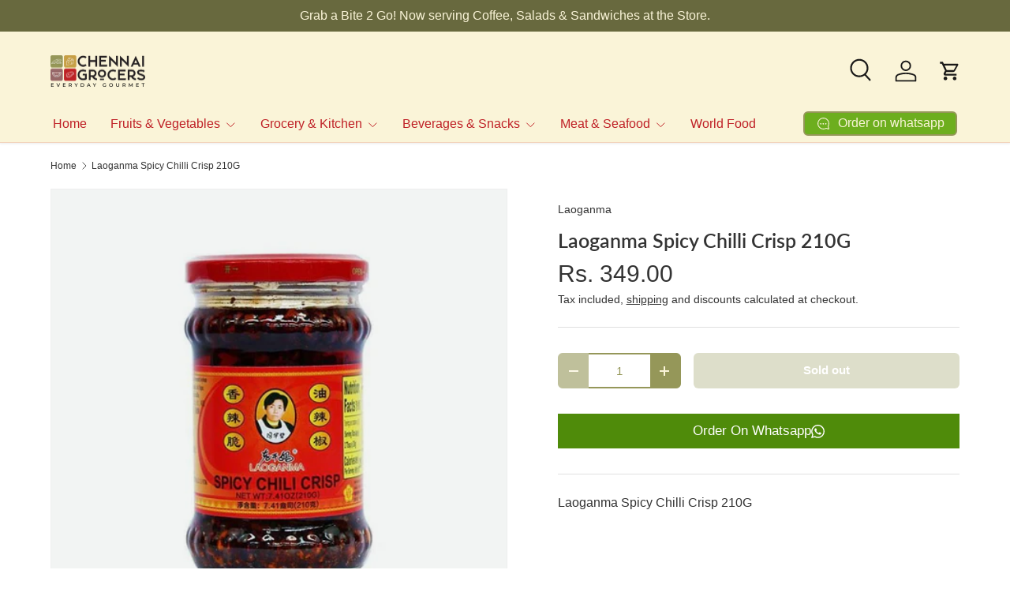

--- FILE ---
content_type: text/html; charset=utf-8
request_url: https://www.chennaigrocers.com/products/spicy-chilli-crisp-210g
body_size: 27514
content:
<!doctype html>
<html class="no-js" lang="en" dir="ltr">
<head><meta charset="utf-8">
<meta name="viewport" content="width=device-width,initial-scale=1">
<title>Spicy Chilli Crisps 210G | Buy Online - Chennai Grocers</title><link rel="canonical" href="https://www.chennaigrocers.com/products/spicy-chilli-crisp-210g"><link rel="icon" href="//www.chennaigrocers.com/cdn/shop/files/Chennai_Grocers_3240d334-c243-4f06-8a48-7d189dcb37ac.jpg?crop=center&height=48&v=1731394984&width=48" type="image/jpg">
  <link rel="apple-touch-icon" href="//www.chennaigrocers.com/cdn/shop/files/Chennai_Grocers_3240d334-c243-4f06-8a48-7d189dcb37ac.jpg?crop=center&height=180&v=1731394984&width=180"><meta name="description" content="Get your spicy chilli crisps onine from Chennai Grocers for the best quality of chilli crisps. Your spicy chilli crisps an energetically versatile ingredient. Dont be afraid to throw it in where you think it doesnt belong. Order now and get the best offers."><meta property="og:site_name" content="Chennai Grocers">
<meta property="og:url" content="https://www.chennaigrocers.com/products/spicy-chilli-crisp-210g">
<meta property="og:title" content="Spicy Chilli Crisps 210G | Buy Online - Chennai Grocers">
<meta property="og:type" content="product">
<meta property="og:description" content="Get your spicy chilli crisps onine from Chennai Grocers for the best quality of chilli crisps. Your spicy chilli crisps an energetically versatile ingredient. Dont be afraid to throw it in where you think it doesnt belong. Order now and get the best offers."><meta property="og:image" content="http://www.chennaigrocers.com/cdn/shop/products/SPICYCHILLICRISP_6ace6e6c-805d-489d-b808-3fdd70006eb0.jpg?crop=center&height=1200&v=1632896370&width=1200">
  <meta property="og:image:secure_url" content="https://www.chennaigrocers.com/cdn/shop/products/SPICYCHILLICRISP_6ace6e6c-805d-489d-b808-3fdd70006eb0.jpg?crop=center&height=1200&v=1632896370&width=1200">
  <meta property="og:image:width" content="1000">
  <meta property="og:image:height" content="1000"><meta property="og:price:amount" content="349.00">
  <meta property="og:price:currency" content="INR"><meta name="twitter:site" content="@#"><meta name="twitter:card" content="summary_large_image">
<meta name="twitter:title" content="Spicy Chilli Crisps 210G | Buy Online - Chennai Grocers">
<meta name="twitter:description" content="Get your spicy chilli crisps onine from Chennai Grocers for the best quality of chilli crisps. Your spicy chilli crisps an energetically versatile ingredient. Dont be afraid to throw it in where you think it doesnt belong. Order now and get the best offers.">
<link rel="preload" href="//www.chennaigrocers.com/cdn/shop/t/47/assets/main.css?v=105982328972476625381730197163" as="style"><style data-shopify>
@font-face {
  font-family: Lato;
  font-weight: 600;
  font-style: normal;
  font-display: swap;
  src: url("//www.chennaigrocers.com/cdn/fonts/lato/lato_n6.38d0e3b23b74a60f769c51d1df73fac96c580d59.woff2") format("woff2"),
       url("//www.chennaigrocers.com/cdn/fonts/lato/lato_n6.3365366161bdcc36a3f97cfbb23954d8c4bf4079.woff") format("woff");
}
:root {
      --bg-color: 255 255 255 / 1.0;
      --bg-color-og: 255 255 255 / 1.0;
      --heading-color: 51 51 51;
      --text-color: 51 51 51;
      --text-color-og: 51 51 51;
      --scrollbar-color: 51 51 51;
      --link-color: 51 51 51;
      --link-color-og: 51 51 51;
      --star-color: 252 202 44;
      --sale-price-color: 191 32 38;--swatch-border-color-default: 214 214 214;
        --swatch-border-color-active: 153 153 153;
        --swatch-card-size: 24px;
        --swatch-variant-picker-size: 24px;--color-scheme-1-bg: 255 255 255 / 1.0;
      --color-scheme-1-grad: ;
      --color-scheme-1-heading: 51 51 51;
      --color-scheme-1-text: 51 51 51;
      --color-scheme-1-btn-bg: 252 202 44;
      --color-scheme-1-btn-text: 51 51 51;
      --color-scheme-1-btn-bg-hover: 224 184 58;--color-scheme-2-bg: 191 32 38 / 1.0;
      --color-scheme-2-grad: linear-gradient(24deg, rgba(170, 24, 44, 1) 15%, rgba(198, 32, 32, 1) 84%);
      --color-scheme-2-heading: 250 244 216;
      --color-scheme-2-text: 250 244 216;
      --color-scheme-2-btn-bg: 255 255 255;
      --color-scheme-2-btn-text: 51 51 51;
      --color-scheme-2-btn-bg-hover: 232 232 232;--color-scheme-3-bg: 255 255 255 / 1.0;
      --color-scheme-3-grad: linear-gradient(139deg, rgba(250, 244, 216, 1) 41%, rgba(250, 244, 216, 1) 60%);
      --color-scheme-3-heading: 51 51 51;
      --color-scheme-3-text: 51 51 51;
      --color-scheme-3-btn-bg: 149 151 89;
      --color-scheme-3-btn-text: 250 250 250;
      --color-scheme-3-btn-bg-hover: 170 172 122;

      --drawer-bg-color: 255 255 255 / 1.0;
      --drawer-text-color: 51 51 51;

      --panel-bg-color: 242 244 243 / 1.0;
      --panel-heading-color: 51 51 51;
      --panel-text-color: 51 51 51;

      --in-stock-text-color: 13 137 62;
      --low-stock-text-color: 210 134 26;
      --very-low-stock-text-color: 170 24 44;
      --no-stock-text-color: 83 86 90;
      --no-stock-backordered-text-color: 83 86 90;

      --error-bg-color: 244 216 220;
      --error-text-color: 170 24 44;
      --success-bg-color: 37 171 90;
      --success-text-color: 255 255 255;
      --info-bg-color: 242 244 243;
      --info-text-color: 51 51 51;

      --heading-font-family: Lato, sans-serif;
      --heading-font-style: normal;
      --heading-font-weight: 600;
      --heading-scale-start: 2;
      --heading-letter-spacing: 0.0em;

      --navigation-font-family: Helvetica, Arial, sans-serif;
      --navigation-font-style: normal;
      --navigation-font-weight: 400;
      --navigation-letter-spacing: 0.0em;--heading-text-transform: none;
--subheading-text-transform: none;
      --body-font-family: Helvetica, Arial, sans-serif;
      --body-font-style: normal;
      --body-font-weight: 400;
      --body-font-size: 16;
      --body-font-size-px: 16px;
      --body-letter-spacing: 0.0em;

      --section-gap: 32;
      --heading-gap: calc(8 * var(--space-unit));--heading-gap: calc(6 * var(--space-unit));--grid-column-gap: 20px;
      --product-card-gap: 0px;--btn-bg-color: 149 151 89;
      --btn-bg-hover-color: 171 173 123;
      --btn-text-color: 255 255 255;
      --btn-bg-color-og: 149 151 89;
      --btn-text-color-og: 255 255 255;
      --btn-alt-bg-color: 250 244 216;
      --btn-alt-bg-alpha: 1.0;
      --btn-alt-text-color: 149 151 89;
      --btn-border-width: 2px;
      --btn-padding-y: 12px;
      --btn-text-size: 0.92em;

      
      --btn-border-radius: 6px;
      

      --btn-lg-border-radius: 50%;
      --btn-icon-border-radius: 50%;
      --input-with-btn-inner-radius: var(--btn-border-radius);

      --input-bg-color: 255 255 255 / 1.0;
      --input-text-color: 51 51 51;
      --input-border-width: 2px;
      --input-border-radius: 4px;
      --textarea-border-radius: 4px;
      --input-border-radius: 6px;
      --input-bg-color-diff-3: #f7f7f7;
      --input-bg-color-diff-6: #f0f0f0;

      --modal-border-radius: 0px;
      --modal-overlay-color: 0 0 0;
      --modal-overlay-opacity: 0.4;
      --drawer-border-radius: 0px;
      --overlay-border-radius: 8px;--custom-label-bg-color: 252 202 44;
      --custom-label-text-color: 51 51 51;--sale-label-bg-color: 198 32 32;
      --sale-label-text-color: 255 255 255;--sold-out-label-bg-color: 51 51 51;
      --sold-out-label-text-color: 255 255 255;--new-label-bg-color: 26 102 210;
      --new-label-text-color: 255 255 255;--preorder-label-bg-color: 170 225 62;
      --preorder-label-text-color: 51 51 51;

      --page-width: 1200px;
      --gutter-sm: 20px;
      --gutter-md: 48px;
      --gutter-lg: 64px;

      --payment-terms-bg-color: #ffffff;

      --coll-card-bg-color: #fafafa;
      --coll-card-border-color: #333333;

      --card-bg-color: 244 245 219;
      --card-text-color: 51 51 51;
      --card-border-color: #dddddd;--blend-bg-color: #f2f4f3;
        
          --aos-animate-duration: 1.1s;
        

        
          --aos-min-width: 0;
        
      

      --reading-width: 48em;
        --cart-savings-color: 198 32 32
      
    }@media (max-width: 769px) {
      :root {
        --reading-width: 36em;
      }
    }
  </style><link rel="stylesheet" href="//www.chennaigrocers.com/cdn/shop/t/47/assets/main.css?v=105982328972476625381730197163">
  <script src="//www.chennaigrocers.com/cdn/shop/t/47/assets/main.js?v=115199770592962559851730197163" defer="defer"></script><link rel="preload" href="//www.chennaigrocers.com/cdn/fonts/lato/lato_n6.38d0e3b23b74a60f769c51d1df73fac96c580d59.woff2" as="font" type="font/woff2" crossorigin fetchpriority="high"><script>window.performance && window.performance.mark && window.performance.mark('shopify.content_for_header.start');</script><meta name="google-site-verification" content="SCCkOKp6_f0r5ggLbZGcSi-6vtnP5d72Wu2J9p8YIIo">
<meta name="facebook-domain-verification" content="nwl4s70sdzc94ognzugq95mo4hjaxf">
<meta name="facebook-domain-verification" content="njz08eicje2txjgk5asc8z6tw5ajkq">
<meta id="shopify-digital-wallet" name="shopify-digital-wallet" content="/41942089890/digital_wallets/dialog">
<link rel="alternate" type="application/json+oembed" href="https://www.chennaigrocers.com/products/spicy-chilli-crisp-210g.oembed">
<script async="async" src="/checkouts/internal/preloads.js?locale=en-IN"></script>
<script id="shopify-features" type="application/json">{"accessToken":"1c07c2a57c7a13b2f3ea0895409ca858","betas":["rich-media-storefront-analytics"],"domain":"www.chennaigrocers.com","predictiveSearch":true,"shopId":41942089890,"locale":"en"}</script>
<script>var Shopify = Shopify || {};
Shopify.shop = "chennai-grocers.myshopify.com";
Shopify.locale = "en";
Shopify.currency = {"active":"INR","rate":"1.0"};
Shopify.country = "IN";
Shopify.theme = {"name":"Updated copy of Canopy New Theme","id":144785309925,"schema_name":"Canopy","schema_version":"6.3.1","theme_store_id":732,"role":"main"};
Shopify.theme.handle = "null";
Shopify.theme.style = {"id":null,"handle":null};
Shopify.cdnHost = "www.chennaigrocers.com/cdn";
Shopify.routes = Shopify.routes || {};
Shopify.routes.root = "/";</script>
<script type="module">!function(o){(o.Shopify=o.Shopify||{}).modules=!0}(window);</script>
<script>!function(o){function n(){var o=[];function n(){o.push(Array.prototype.slice.apply(arguments))}return n.q=o,n}var t=o.Shopify=o.Shopify||{};t.loadFeatures=n(),t.autoloadFeatures=n()}(window);</script>
<script id="shop-js-analytics" type="application/json">{"pageType":"product"}</script>
<script defer="defer" async type="module" src="//www.chennaigrocers.com/cdn/shopifycloud/shop-js/modules/v2/client.init-shop-cart-sync_C5BV16lS.en.esm.js"></script>
<script defer="defer" async type="module" src="//www.chennaigrocers.com/cdn/shopifycloud/shop-js/modules/v2/chunk.common_CygWptCX.esm.js"></script>
<script type="module">
  await import("//www.chennaigrocers.com/cdn/shopifycloud/shop-js/modules/v2/client.init-shop-cart-sync_C5BV16lS.en.esm.js");
await import("//www.chennaigrocers.com/cdn/shopifycloud/shop-js/modules/v2/chunk.common_CygWptCX.esm.js");

  window.Shopify.SignInWithShop?.initShopCartSync?.({"fedCMEnabled":true,"windoidEnabled":true});

</script>
<script>(function() {
  var isLoaded = false;
  function asyncLoad() {
    if (isLoaded) return;
    isLoaded = true;
    var urls = ["https:\/\/atlantis.live.zoko.io\/scripts\/main.js?v=v2\u0026shop=chennai-grocers.myshopify.com"];
    for (var i = 0; i < urls.length; i++) {
      var s = document.createElement('script');
      s.type = 'text/javascript';
      s.async = true;
      s.src = urls[i];
      var x = document.getElementsByTagName('script')[0];
      x.parentNode.insertBefore(s, x);
    }
  };
  if(window.attachEvent) {
    window.attachEvent('onload', asyncLoad);
  } else {
    window.addEventListener('load', asyncLoad, false);
  }
})();</script>
<script id="__st">var __st={"a":41942089890,"offset":19800,"reqid":"fe4c4a46-c15f-4c0c-95a0-5ddc77bef53b-1768826897","pageurl":"www.chennaigrocers.com\/products\/spicy-chilli-crisp-210g","u":"7dd9ea940c85","p":"product","rtyp":"product","rid":6056558002338};</script>
<script>window.ShopifyPaypalV4VisibilityTracking = true;</script>
<script id="captcha-bootstrap">!function(){'use strict';const t='contact',e='account',n='new_comment',o=[[t,t],['blogs',n],['comments',n],[t,'customer']],c=[[e,'customer_login'],[e,'guest_login'],[e,'recover_customer_password'],[e,'create_customer']],r=t=>t.map((([t,e])=>`form[action*='/${t}']:not([data-nocaptcha='true']) input[name='form_type'][value='${e}']`)).join(','),a=t=>()=>t?[...document.querySelectorAll(t)].map((t=>t.form)):[];function s(){const t=[...o],e=r(t);return a(e)}const i='password',u='form_key',d=['recaptcha-v3-token','g-recaptcha-response','h-captcha-response',i],f=()=>{try{return window.sessionStorage}catch{return}},m='__shopify_v',_=t=>t.elements[u];function p(t,e,n=!1){try{const o=window.sessionStorage,c=JSON.parse(o.getItem(e)),{data:r}=function(t){const{data:e,action:n}=t;return t[m]||n?{data:e,action:n}:{data:t,action:n}}(c);for(const[e,n]of Object.entries(r))t.elements[e]&&(t.elements[e].value=n);n&&o.removeItem(e)}catch(o){console.error('form repopulation failed',{error:o})}}const l='form_type',E='cptcha';function T(t){t.dataset[E]=!0}const w=window,h=w.document,L='Shopify',v='ce_forms',y='captcha';let A=!1;((t,e)=>{const n=(g='f06e6c50-85a8-45c8-87d0-21a2b65856fe',I='https://cdn.shopify.com/shopifycloud/storefront-forms-hcaptcha/ce_storefront_forms_captcha_hcaptcha.v1.5.2.iife.js',D={infoText:'Protected by hCaptcha',privacyText:'Privacy',termsText:'Terms'},(t,e,n)=>{const o=w[L][v],c=o.bindForm;if(c)return c(t,g,e,D).then(n);var r;o.q.push([[t,g,e,D],n]),r=I,A||(h.body.append(Object.assign(h.createElement('script'),{id:'captcha-provider',async:!0,src:r})),A=!0)});var g,I,D;w[L]=w[L]||{},w[L][v]=w[L][v]||{},w[L][v].q=[],w[L][y]=w[L][y]||{},w[L][y].protect=function(t,e){n(t,void 0,e),T(t)},Object.freeze(w[L][y]),function(t,e,n,w,h,L){const[v,y,A,g]=function(t,e,n){const i=e?o:[],u=t?c:[],d=[...i,...u],f=r(d),m=r(i),_=r(d.filter((([t,e])=>n.includes(e))));return[a(f),a(m),a(_),s()]}(w,h,L),I=t=>{const e=t.target;return e instanceof HTMLFormElement?e:e&&e.form},D=t=>v().includes(t);t.addEventListener('submit',(t=>{const e=I(t);if(!e)return;const n=D(e)&&!e.dataset.hcaptchaBound&&!e.dataset.recaptchaBound,o=_(e),c=g().includes(e)&&(!o||!o.value);(n||c)&&t.preventDefault(),c&&!n&&(function(t){try{if(!f())return;!function(t){const e=f();if(!e)return;const n=_(t);if(!n)return;const o=n.value;o&&e.removeItem(o)}(t);const e=Array.from(Array(32),(()=>Math.random().toString(36)[2])).join('');!function(t,e){_(t)||t.append(Object.assign(document.createElement('input'),{type:'hidden',name:u})),t.elements[u].value=e}(t,e),function(t,e){const n=f();if(!n)return;const o=[...t.querySelectorAll(`input[type='${i}']`)].map((({name:t})=>t)),c=[...d,...o],r={};for(const[a,s]of new FormData(t).entries())c.includes(a)||(r[a]=s);n.setItem(e,JSON.stringify({[m]:1,action:t.action,data:r}))}(t,e)}catch(e){console.error('failed to persist form',e)}}(e),e.submit())}));const S=(t,e)=>{t&&!t.dataset[E]&&(n(t,e.some((e=>e===t))),T(t))};for(const o of['focusin','change'])t.addEventListener(o,(t=>{const e=I(t);D(e)&&S(e,y())}));const B=e.get('form_key'),M=e.get(l),P=B&&M;t.addEventListener('DOMContentLoaded',(()=>{const t=y();if(P)for(const e of t)e.elements[l].value===M&&p(e,B);[...new Set([...A(),...v().filter((t=>'true'===t.dataset.shopifyCaptcha))])].forEach((e=>S(e,t)))}))}(h,new URLSearchParams(w.location.search),n,t,e,['guest_login'])})(!0,!0)}();</script>
<script integrity="sha256-4kQ18oKyAcykRKYeNunJcIwy7WH5gtpwJnB7kiuLZ1E=" data-source-attribution="shopify.loadfeatures" defer="defer" src="//www.chennaigrocers.com/cdn/shopifycloud/storefront/assets/storefront/load_feature-a0a9edcb.js" crossorigin="anonymous"></script>
<script data-source-attribution="shopify.dynamic_checkout.dynamic.init">var Shopify=Shopify||{};Shopify.PaymentButton=Shopify.PaymentButton||{isStorefrontPortableWallets:!0,init:function(){window.Shopify.PaymentButton.init=function(){};var t=document.createElement("script");t.src="https://www.chennaigrocers.com/cdn/shopifycloud/portable-wallets/latest/portable-wallets.en.js",t.type="module",document.head.appendChild(t)}};
</script>
<script data-source-attribution="shopify.dynamic_checkout.buyer_consent">
  function portableWalletsHideBuyerConsent(e){var t=document.getElementById("shopify-buyer-consent"),n=document.getElementById("shopify-subscription-policy-button");t&&n&&(t.classList.add("hidden"),t.setAttribute("aria-hidden","true"),n.removeEventListener("click",e))}function portableWalletsShowBuyerConsent(e){var t=document.getElementById("shopify-buyer-consent"),n=document.getElementById("shopify-subscription-policy-button");t&&n&&(t.classList.remove("hidden"),t.removeAttribute("aria-hidden"),n.addEventListener("click",e))}window.Shopify?.PaymentButton&&(window.Shopify.PaymentButton.hideBuyerConsent=portableWalletsHideBuyerConsent,window.Shopify.PaymentButton.showBuyerConsent=portableWalletsShowBuyerConsent);
</script>
<script data-source-attribution="shopify.dynamic_checkout.cart.bootstrap">document.addEventListener("DOMContentLoaded",(function(){function t(){return document.querySelector("shopify-accelerated-checkout-cart, shopify-accelerated-checkout")}if(t())Shopify.PaymentButton.init();else{new MutationObserver((function(e,n){t()&&(Shopify.PaymentButton.init(),n.disconnect())})).observe(document.body,{childList:!0,subtree:!0})}}));
</script>
<script id="sections-script" data-sections="header,footer" defer="defer" src="//www.chennaigrocers.com/cdn/shop/t/47/compiled_assets/scripts.js?v=6672"></script>
<script>window.performance && window.performance.mark && window.performance.mark('shopify.content_for_header.end');</script>
<script src="//www.chennaigrocers.com/cdn/shop/t/47/assets/blur-messages.js?v=98620774460636405321730197162" defer="defer"></script>
    <script src="//www.chennaigrocers.com/cdn/shop/t/47/assets/animate-on-scroll.js?v=15249566486942820451730197162" defer="defer"></script>
    <link rel="stylesheet" href="//www.chennaigrocers.com/cdn/shop/t/47/assets/animate-on-scroll.css?v=62865576715456057531730197162">
  

  <script>document.documentElement.className = document.documentElement.className.replace('no-js', 'js');</script><!-- CC Custom Head Start --><!-- CC Custom Head End -->

<script src="https://cdn.shopify.com/extensions/b78844fc-10b3-465c-963b-cd6474945bec/whatsapp-phone-order-buttons-21/assets/global.js" type="text/javascript" defer="defer"></script>
<link href="https://monorail-edge.shopifysvc.com" rel="dns-prefetch">
<script>(function(){if ("sendBeacon" in navigator && "performance" in window) {try {var session_token_from_headers = performance.getEntriesByType('navigation')[0].serverTiming.find(x => x.name == '_s').description;} catch {var session_token_from_headers = undefined;}var session_cookie_matches = document.cookie.match(/_shopify_s=([^;]*)/);var session_token_from_cookie = session_cookie_matches && session_cookie_matches.length === 2 ? session_cookie_matches[1] : "";var session_token = session_token_from_headers || session_token_from_cookie || "";function handle_abandonment_event(e) {var entries = performance.getEntries().filter(function(entry) {return /monorail-edge.shopifysvc.com/.test(entry.name);});if (!window.abandonment_tracked && entries.length === 0) {window.abandonment_tracked = true;var currentMs = Date.now();var navigation_start = performance.timing.navigationStart;var payload = {shop_id: 41942089890,url: window.location.href,navigation_start,duration: currentMs - navigation_start,session_token,page_type: "product"};window.navigator.sendBeacon("https://monorail-edge.shopifysvc.com/v1/produce", JSON.stringify({schema_id: "online_store_buyer_site_abandonment/1.1",payload: payload,metadata: {event_created_at_ms: currentMs,event_sent_at_ms: currentMs}}));}}window.addEventListener('pagehide', handle_abandonment_event);}}());</script>
<script id="web-pixels-manager-setup">(function e(e,d,r,n,o){if(void 0===o&&(o={}),!Boolean(null===(a=null===(i=window.Shopify)||void 0===i?void 0:i.analytics)||void 0===a?void 0:a.replayQueue)){var i,a;window.Shopify=window.Shopify||{};var t=window.Shopify;t.analytics=t.analytics||{};var s=t.analytics;s.replayQueue=[],s.publish=function(e,d,r){return s.replayQueue.push([e,d,r]),!0};try{self.performance.mark("wpm:start")}catch(e){}var l=function(){var e={modern:/Edge?\/(1{2}[4-9]|1[2-9]\d|[2-9]\d{2}|\d{4,})\.\d+(\.\d+|)|Firefox\/(1{2}[4-9]|1[2-9]\d|[2-9]\d{2}|\d{4,})\.\d+(\.\d+|)|Chrom(ium|e)\/(9{2}|\d{3,})\.\d+(\.\d+|)|(Maci|X1{2}).+ Version\/(15\.\d+|(1[6-9]|[2-9]\d|\d{3,})\.\d+)([,.]\d+|)( \(\w+\)|)( Mobile\/\w+|) Safari\/|Chrome.+OPR\/(9{2}|\d{3,})\.\d+\.\d+|(CPU[ +]OS|iPhone[ +]OS|CPU[ +]iPhone|CPU IPhone OS|CPU iPad OS)[ +]+(15[._]\d+|(1[6-9]|[2-9]\d|\d{3,})[._]\d+)([._]\d+|)|Android:?[ /-](13[3-9]|1[4-9]\d|[2-9]\d{2}|\d{4,})(\.\d+|)(\.\d+|)|Android.+Firefox\/(13[5-9]|1[4-9]\d|[2-9]\d{2}|\d{4,})\.\d+(\.\d+|)|Android.+Chrom(ium|e)\/(13[3-9]|1[4-9]\d|[2-9]\d{2}|\d{4,})\.\d+(\.\d+|)|SamsungBrowser\/([2-9]\d|\d{3,})\.\d+/,legacy:/Edge?\/(1[6-9]|[2-9]\d|\d{3,})\.\d+(\.\d+|)|Firefox\/(5[4-9]|[6-9]\d|\d{3,})\.\d+(\.\d+|)|Chrom(ium|e)\/(5[1-9]|[6-9]\d|\d{3,})\.\d+(\.\d+|)([\d.]+$|.*Safari\/(?![\d.]+ Edge\/[\d.]+$))|(Maci|X1{2}).+ Version\/(10\.\d+|(1[1-9]|[2-9]\d|\d{3,})\.\d+)([,.]\d+|)( \(\w+\)|)( Mobile\/\w+|) Safari\/|Chrome.+OPR\/(3[89]|[4-9]\d|\d{3,})\.\d+\.\d+|(CPU[ +]OS|iPhone[ +]OS|CPU[ +]iPhone|CPU IPhone OS|CPU iPad OS)[ +]+(10[._]\d+|(1[1-9]|[2-9]\d|\d{3,})[._]\d+)([._]\d+|)|Android:?[ /-](13[3-9]|1[4-9]\d|[2-9]\d{2}|\d{4,})(\.\d+|)(\.\d+|)|Mobile Safari.+OPR\/([89]\d|\d{3,})\.\d+\.\d+|Android.+Firefox\/(13[5-9]|1[4-9]\d|[2-9]\d{2}|\d{4,})\.\d+(\.\d+|)|Android.+Chrom(ium|e)\/(13[3-9]|1[4-9]\d|[2-9]\d{2}|\d{4,})\.\d+(\.\d+|)|Android.+(UC? ?Browser|UCWEB|U3)[ /]?(15\.([5-9]|\d{2,})|(1[6-9]|[2-9]\d|\d{3,})\.\d+)\.\d+|SamsungBrowser\/(5\.\d+|([6-9]|\d{2,})\.\d+)|Android.+MQ{2}Browser\/(14(\.(9|\d{2,})|)|(1[5-9]|[2-9]\d|\d{3,})(\.\d+|))(\.\d+|)|K[Aa][Ii]OS\/(3\.\d+|([4-9]|\d{2,})\.\d+)(\.\d+|)/},d=e.modern,r=e.legacy,n=navigator.userAgent;return n.match(d)?"modern":n.match(r)?"legacy":"unknown"}(),u="modern"===l?"modern":"legacy",c=(null!=n?n:{modern:"",legacy:""})[u],f=function(e){return[e.baseUrl,"/wpm","/b",e.hashVersion,"modern"===e.buildTarget?"m":"l",".js"].join("")}({baseUrl:d,hashVersion:r,buildTarget:u}),m=function(e){var d=e.version,r=e.bundleTarget,n=e.surface,o=e.pageUrl,i=e.monorailEndpoint;return{emit:function(e){var a=e.status,t=e.errorMsg,s=(new Date).getTime(),l=JSON.stringify({metadata:{event_sent_at_ms:s},events:[{schema_id:"web_pixels_manager_load/3.1",payload:{version:d,bundle_target:r,page_url:o,status:a,surface:n,error_msg:t},metadata:{event_created_at_ms:s}}]});if(!i)return console&&console.warn&&console.warn("[Web Pixels Manager] No Monorail endpoint provided, skipping logging."),!1;try{return self.navigator.sendBeacon.bind(self.navigator)(i,l)}catch(e){}var u=new XMLHttpRequest;try{return u.open("POST",i,!0),u.setRequestHeader("Content-Type","text/plain"),u.send(l),!0}catch(e){return console&&console.warn&&console.warn("[Web Pixels Manager] Got an unhandled error while logging to Monorail."),!1}}}}({version:r,bundleTarget:l,surface:e.surface,pageUrl:self.location.href,monorailEndpoint:e.monorailEndpoint});try{o.browserTarget=l,function(e){var d=e.src,r=e.async,n=void 0===r||r,o=e.onload,i=e.onerror,a=e.sri,t=e.scriptDataAttributes,s=void 0===t?{}:t,l=document.createElement("script"),u=document.querySelector("head"),c=document.querySelector("body");if(l.async=n,l.src=d,a&&(l.integrity=a,l.crossOrigin="anonymous"),s)for(var f in s)if(Object.prototype.hasOwnProperty.call(s,f))try{l.dataset[f]=s[f]}catch(e){}if(o&&l.addEventListener("load",o),i&&l.addEventListener("error",i),u)u.appendChild(l);else{if(!c)throw new Error("Did not find a head or body element to append the script");c.appendChild(l)}}({src:f,async:!0,onload:function(){if(!function(){var e,d;return Boolean(null===(d=null===(e=window.Shopify)||void 0===e?void 0:e.analytics)||void 0===d?void 0:d.initialized)}()){var d=window.webPixelsManager.init(e)||void 0;if(d){var r=window.Shopify.analytics;r.replayQueue.forEach((function(e){var r=e[0],n=e[1],o=e[2];d.publishCustomEvent(r,n,o)})),r.replayQueue=[],r.publish=d.publishCustomEvent,r.visitor=d.visitor,r.initialized=!0}}},onerror:function(){return m.emit({status:"failed",errorMsg:"".concat(f," has failed to load")})},sri:function(e){var d=/^sha384-[A-Za-z0-9+/=]+$/;return"string"==typeof e&&d.test(e)}(c)?c:"",scriptDataAttributes:o}),m.emit({status:"loading"})}catch(e){m.emit({status:"failed",errorMsg:(null==e?void 0:e.message)||"Unknown error"})}}})({shopId: 41942089890,storefrontBaseUrl: "https://www.chennaigrocers.com",extensionsBaseUrl: "https://extensions.shopifycdn.com/cdn/shopifycloud/web-pixels-manager",monorailEndpoint: "https://monorail-edge.shopifysvc.com/unstable/produce_batch",surface: "storefront-renderer",enabledBetaFlags: ["2dca8a86"],webPixelsConfigList: [{"id":"550273253","configuration":"{\"config\":\"{\\\"pixel_id\\\":\\\"AW-454271678\\\",\\\"target_country\\\":\\\"IN\\\",\\\"gtag_events\\\":[{\\\"type\\\":\\\"page_view\\\",\\\"action_label\\\":\\\"AW-454271678\\\/L7DxCM6X1_EBEL7FztgB\\\"},{\\\"type\\\":\\\"purchase\\\",\\\"action_label\\\":\\\"AW-454271678\\\/Par7CNGX1_EBEL7FztgB\\\"},{\\\"type\\\":\\\"view_item\\\",\\\"action_label\\\":\\\"AW-454271678\\\/1U9wCNSX1_EBEL7FztgB\\\"},{\\\"type\\\":\\\"add_to_cart\\\",\\\"action_label\\\":\\\"AW-454271678\\\/wIUPCNeX1_EBEL7FztgB\\\"},{\\\"type\\\":\\\"begin_checkout\\\",\\\"action_label\\\":\\\"AW-454271678\\\/WHsPCNqX1_EBEL7FztgB\\\"},{\\\"type\\\":\\\"search\\\",\\\"action_label\\\":\\\"AW-454271678\\\/BdqMCN2X1_EBEL7FztgB\\\"},{\\\"type\\\":\\\"add_payment_info\\\",\\\"action_label\\\":\\\"AW-454271678\\\/-GOMCNiY1_EBEL7FztgB\\\"}],\\\"enable_monitoring_mode\\\":false}\"}","eventPayloadVersion":"v1","runtimeContext":"OPEN","scriptVersion":"b2a88bafab3e21179ed38636efcd8a93","type":"APP","apiClientId":1780363,"privacyPurposes":[],"dataSharingAdjustments":{"protectedCustomerApprovalScopes":["read_customer_address","read_customer_email","read_customer_name","read_customer_personal_data","read_customer_phone"]}},{"id":"228983013","configuration":"{\"pixel_id\":\"1851539381689941\",\"pixel_type\":\"facebook_pixel\",\"metaapp_system_user_token\":\"-\"}","eventPayloadVersion":"v1","runtimeContext":"OPEN","scriptVersion":"ca16bc87fe92b6042fbaa3acc2fbdaa6","type":"APP","apiClientId":2329312,"privacyPurposes":["ANALYTICS","MARKETING","SALE_OF_DATA"],"dataSharingAdjustments":{"protectedCustomerApprovalScopes":["read_customer_address","read_customer_email","read_customer_name","read_customer_personal_data","read_customer_phone"]}},{"id":"shopify-app-pixel","configuration":"{}","eventPayloadVersion":"v1","runtimeContext":"STRICT","scriptVersion":"0450","apiClientId":"shopify-pixel","type":"APP","privacyPurposes":["ANALYTICS","MARKETING"]},{"id":"shopify-custom-pixel","eventPayloadVersion":"v1","runtimeContext":"LAX","scriptVersion":"0450","apiClientId":"shopify-pixel","type":"CUSTOM","privacyPurposes":["ANALYTICS","MARKETING"]}],isMerchantRequest: false,initData: {"shop":{"name":"Chennai Grocers","paymentSettings":{"currencyCode":"INR"},"myshopifyDomain":"chennai-grocers.myshopify.com","countryCode":"IN","storefrontUrl":"https:\/\/www.chennaigrocers.com"},"customer":null,"cart":null,"checkout":null,"productVariants":[{"price":{"amount":349.0,"currencyCode":"INR"},"product":{"title":"Laoganma Spicy Chilli Crisp 210G","vendor":"Laoganma","id":"6056558002338","untranslatedTitle":"Laoganma Spicy Chilli Crisp 210G","url":"\/products\/spicy-chilli-crisp-210g","type":"Sauce*"},"id":"37536273989794","image":{"src":"\/\/www.chennaigrocers.com\/cdn\/shop\/products\/SPICYCHILLICRISP_6ace6e6c-805d-489d-b808-3fdd70006eb0.jpg?v=1632896370"},"sku":"CG1454","title":"Default Title","untranslatedTitle":"Default Title"}],"purchasingCompany":null},},"https://www.chennaigrocers.com/cdn","fcfee988w5aeb613cpc8e4bc33m6693e112",{"modern":"","legacy":""},{"shopId":"41942089890","storefrontBaseUrl":"https:\/\/www.chennaigrocers.com","extensionBaseUrl":"https:\/\/extensions.shopifycdn.com\/cdn\/shopifycloud\/web-pixels-manager","surface":"storefront-renderer","enabledBetaFlags":"[\"2dca8a86\"]","isMerchantRequest":"false","hashVersion":"fcfee988w5aeb613cpc8e4bc33m6693e112","publish":"custom","events":"[[\"page_viewed\",{}],[\"product_viewed\",{\"productVariant\":{\"price\":{\"amount\":349.0,\"currencyCode\":\"INR\"},\"product\":{\"title\":\"Laoganma Spicy Chilli Crisp 210G\",\"vendor\":\"Laoganma\",\"id\":\"6056558002338\",\"untranslatedTitle\":\"Laoganma Spicy Chilli Crisp 210G\",\"url\":\"\/products\/spicy-chilli-crisp-210g\",\"type\":\"Sauce*\"},\"id\":\"37536273989794\",\"image\":{\"src\":\"\/\/www.chennaigrocers.com\/cdn\/shop\/products\/SPICYCHILLICRISP_6ace6e6c-805d-489d-b808-3fdd70006eb0.jpg?v=1632896370\"},\"sku\":\"CG1454\",\"title\":\"Default Title\",\"untranslatedTitle\":\"Default Title\"}}]]"});</script><script>
  window.ShopifyAnalytics = window.ShopifyAnalytics || {};
  window.ShopifyAnalytics.meta = window.ShopifyAnalytics.meta || {};
  window.ShopifyAnalytics.meta.currency = 'INR';
  var meta = {"product":{"id":6056558002338,"gid":"gid:\/\/shopify\/Product\/6056558002338","vendor":"Laoganma","type":"Sauce*","handle":"spicy-chilli-crisp-210g","variants":[{"id":37536273989794,"price":34900,"name":"Laoganma Spicy Chilli Crisp 210G","public_title":null,"sku":"CG1454"}],"remote":false},"page":{"pageType":"product","resourceType":"product","resourceId":6056558002338,"requestId":"fe4c4a46-c15f-4c0c-95a0-5ddc77bef53b-1768826897"}};
  for (var attr in meta) {
    window.ShopifyAnalytics.meta[attr] = meta[attr];
  }
</script>
<script class="analytics">
  (function () {
    var customDocumentWrite = function(content) {
      var jquery = null;

      if (window.jQuery) {
        jquery = window.jQuery;
      } else if (window.Checkout && window.Checkout.$) {
        jquery = window.Checkout.$;
      }

      if (jquery) {
        jquery('body').append(content);
      }
    };

    var hasLoggedConversion = function(token) {
      if (token) {
        return document.cookie.indexOf('loggedConversion=' + token) !== -1;
      }
      return false;
    }

    var setCookieIfConversion = function(token) {
      if (token) {
        var twoMonthsFromNow = new Date(Date.now());
        twoMonthsFromNow.setMonth(twoMonthsFromNow.getMonth() + 2);

        document.cookie = 'loggedConversion=' + token + '; expires=' + twoMonthsFromNow;
      }
    }

    var trekkie = window.ShopifyAnalytics.lib = window.trekkie = window.trekkie || [];
    if (trekkie.integrations) {
      return;
    }
    trekkie.methods = [
      'identify',
      'page',
      'ready',
      'track',
      'trackForm',
      'trackLink'
    ];
    trekkie.factory = function(method) {
      return function() {
        var args = Array.prototype.slice.call(arguments);
        args.unshift(method);
        trekkie.push(args);
        return trekkie;
      };
    };
    for (var i = 0; i < trekkie.methods.length; i++) {
      var key = trekkie.methods[i];
      trekkie[key] = trekkie.factory(key);
    }
    trekkie.load = function(config) {
      trekkie.config = config || {};
      trekkie.config.initialDocumentCookie = document.cookie;
      var first = document.getElementsByTagName('script')[0];
      var script = document.createElement('script');
      script.type = 'text/javascript';
      script.onerror = function(e) {
        var scriptFallback = document.createElement('script');
        scriptFallback.type = 'text/javascript';
        scriptFallback.onerror = function(error) {
                var Monorail = {
      produce: function produce(monorailDomain, schemaId, payload) {
        var currentMs = new Date().getTime();
        var event = {
          schema_id: schemaId,
          payload: payload,
          metadata: {
            event_created_at_ms: currentMs,
            event_sent_at_ms: currentMs
          }
        };
        return Monorail.sendRequest("https://" + monorailDomain + "/v1/produce", JSON.stringify(event));
      },
      sendRequest: function sendRequest(endpointUrl, payload) {
        // Try the sendBeacon API
        if (window && window.navigator && typeof window.navigator.sendBeacon === 'function' && typeof window.Blob === 'function' && !Monorail.isIos12()) {
          var blobData = new window.Blob([payload], {
            type: 'text/plain'
          });

          if (window.navigator.sendBeacon(endpointUrl, blobData)) {
            return true;
          } // sendBeacon was not successful

        } // XHR beacon

        var xhr = new XMLHttpRequest();

        try {
          xhr.open('POST', endpointUrl);
          xhr.setRequestHeader('Content-Type', 'text/plain');
          xhr.send(payload);
        } catch (e) {
          console.log(e);
        }

        return false;
      },
      isIos12: function isIos12() {
        return window.navigator.userAgent.lastIndexOf('iPhone; CPU iPhone OS 12_') !== -1 || window.navigator.userAgent.lastIndexOf('iPad; CPU OS 12_') !== -1;
      }
    };
    Monorail.produce('monorail-edge.shopifysvc.com',
      'trekkie_storefront_load_errors/1.1',
      {shop_id: 41942089890,
      theme_id: 144785309925,
      app_name: "storefront",
      context_url: window.location.href,
      source_url: "//www.chennaigrocers.com/cdn/s/trekkie.storefront.cd680fe47e6c39ca5d5df5f0a32d569bc48c0f27.min.js"});

        };
        scriptFallback.async = true;
        scriptFallback.src = '//www.chennaigrocers.com/cdn/s/trekkie.storefront.cd680fe47e6c39ca5d5df5f0a32d569bc48c0f27.min.js';
        first.parentNode.insertBefore(scriptFallback, first);
      };
      script.async = true;
      script.src = '//www.chennaigrocers.com/cdn/s/trekkie.storefront.cd680fe47e6c39ca5d5df5f0a32d569bc48c0f27.min.js';
      first.parentNode.insertBefore(script, first);
    };
    trekkie.load(
      {"Trekkie":{"appName":"storefront","development":false,"defaultAttributes":{"shopId":41942089890,"isMerchantRequest":null,"themeId":144785309925,"themeCityHash":"2866226069292791958","contentLanguage":"en","currency":"INR","eventMetadataId":"1e382c7c-86dc-4232-acf2-48f9f76a4e21"},"isServerSideCookieWritingEnabled":true,"monorailRegion":"shop_domain","enabledBetaFlags":["65f19447"]},"Session Attribution":{},"S2S":{"facebookCapiEnabled":true,"source":"trekkie-storefront-renderer","apiClientId":580111}}
    );

    var loaded = false;
    trekkie.ready(function() {
      if (loaded) return;
      loaded = true;

      window.ShopifyAnalytics.lib = window.trekkie;

      var originalDocumentWrite = document.write;
      document.write = customDocumentWrite;
      try { window.ShopifyAnalytics.merchantGoogleAnalytics.call(this); } catch(error) {};
      document.write = originalDocumentWrite;

      window.ShopifyAnalytics.lib.page(null,{"pageType":"product","resourceType":"product","resourceId":6056558002338,"requestId":"fe4c4a46-c15f-4c0c-95a0-5ddc77bef53b-1768826897","shopifyEmitted":true});

      var match = window.location.pathname.match(/checkouts\/(.+)\/(thank_you|post_purchase)/)
      var token = match? match[1]: undefined;
      if (!hasLoggedConversion(token)) {
        setCookieIfConversion(token);
        window.ShopifyAnalytics.lib.track("Viewed Product",{"currency":"INR","variantId":37536273989794,"productId":6056558002338,"productGid":"gid:\/\/shopify\/Product\/6056558002338","name":"Laoganma Spicy Chilli Crisp 210G","price":"349.00","sku":"CG1454","brand":"Laoganma","variant":null,"category":"Sauce*","nonInteraction":true,"remote":false},undefined,undefined,{"shopifyEmitted":true});
      window.ShopifyAnalytics.lib.track("monorail:\/\/trekkie_storefront_viewed_product\/1.1",{"currency":"INR","variantId":37536273989794,"productId":6056558002338,"productGid":"gid:\/\/shopify\/Product\/6056558002338","name":"Laoganma Spicy Chilli Crisp 210G","price":"349.00","sku":"CG1454","brand":"Laoganma","variant":null,"category":"Sauce*","nonInteraction":true,"remote":false,"referer":"https:\/\/www.chennaigrocers.com\/products\/spicy-chilli-crisp-210g"});
      }
    });


        var eventsListenerScript = document.createElement('script');
        eventsListenerScript.async = true;
        eventsListenerScript.src = "//www.chennaigrocers.com/cdn/shopifycloud/storefront/assets/shop_events_listener-3da45d37.js";
        document.getElementsByTagName('head')[0].appendChild(eventsListenerScript);

})();</script>
  <script>
  if (!window.ga || (window.ga && typeof window.ga !== 'function')) {
    window.ga = function ga() {
      (window.ga.q = window.ga.q || []).push(arguments);
      if (window.Shopify && window.Shopify.analytics && typeof window.Shopify.analytics.publish === 'function') {
        window.Shopify.analytics.publish("ga_stub_called", {}, {sendTo: "google_osp_migration"});
      }
      console.error("Shopify's Google Analytics stub called with:", Array.from(arguments), "\nSee https://help.shopify.com/manual/promoting-marketing/pixels/pixel-migration#google for more information.");
    };
    if (window.Shopify && window.Shopify.analytics && typeof window.Shopify.analytics.publish === 'function') {
      window.Shopify.analytics.publish("ga_stub_initialized", {}, {sendTo: "google_osp_migration"});
    }
  }
</script>
<script
  defer
  src="https://www.chennaigrocers.com/cdn/shopifycloud/perf-kit/shopify-perf-kit-3.0.4.min.js"
  data-application="storefront-renderer"
  data-shop-id="41942089890"
  data-render-region="gcp-us-central1"
  data-page-type="product"
  data-theme-instance-id="144785309925"
  data-theme-name="Canopy"
  data-theme-version="6.3.1"
  data-monorail-region="shop_domain"
  data-resource-timing-sampling-rate="10"
  data-shs="true"
  data-shs-beacon="true"
  data-shs-export-with-fetch="true"
  data-shs-logs-sample-rate="1"
  data-shs-beacon-endpoint="https://www.chennaigrocers.com/api/collect"
></script>
</head>

<body class="cc-animate-enabled">
  <a class="skip-link btn btn--primary visually-hidden" href="#main-content" data-cc-role="skip">Skip to content</a><!-- BEGIN sections: header-group -->
<div id="shopify-section-sections--18391350477029__announcement" class="shopify-section shopify-section-group-header-group cc-announcement">
<link href="//www.chennaigrocers.com/cdn/shop/t/47/assets/announcement.css?v=136620428896663381241730197162" rel="stylesheet" type="text/css" media="all" />
    <script src="//www.chennaigrocers.com/cdn/shop/t/47/assets/announcement.js?v=123267429028003703111730197162" defer="defer"></script><style data-shopify>.announcement {
        --announcement-text-color: 250 244 216;
        background-color: #68693e;
      }</style><announcement-bar class="announcement block text-body-medium" data-slide-delay="7000">
      <div class="container">
        <div class="flex">
          <div class="announcement__col--left announcement__col--align-center"><div class="announcement__text flex items-center m-0" >
                <div class="rte"><p>Grab a Bite 2 Go! Now serving Coffee, Salads & Sandwiches at the Store.  </p></div>
              </div></div>

          </div>
      </div>
    </announcement-bar>
</div><div id="shopify-section-sections--18391350477029__header" class="shopify-section shopify-section-group-header-group cc-header">
<style data-shopify>.header {
  --bg-color: 250 244 216 / 1.0;
  --text-color: 25 24 23;
  --mobile-menu-bg-color: 250 244 216 / 1.0;
  --mobile-menu-text-color: 191 32 38;
  --desktop-menu-bg-color: 250 244 216 / 1.0;
  --desktop-menu-text-color: 191 32 38;
  --nav-bg-color: 250 244 216;
  --nav-text-color: 25 24 23;
  --nav-child-bg-color:  250 244 216;
  --nav-child-text-color: 25 24 23;
  --header-accent-color: 191 32 38;
  --search-bg-color: 255 255 255;
  --search-text-color: 51 51 51;
  
  
  }</style><store-header class="header bg-theme-bg text-theme-text has-motion search-is-collapsed"data-is-sticky="true" data-hide-menu="false"data-is-search-minimised="true"style="--header-transition-speed: 300ms"><header class="header__grid header__grid--left-logo container flex flex-wrap items-center">
    <div class="header__logo header__logo--top-left logo flex js-closes-menu"><a class="logo__link inline-block" href="/"><span class="flex" style="max-width: 120px;">
              <picture><img src="//www.chennaigrocers.com/cdn/shop/files/new_logo_cg_png.png?v=1636176467&amp;width=240" alt="Chennai Grocers" srcset="//www.chennaigrocers.com/cdn/shop/files/new_logo_cg_png.png?v=1636176467&amp;width=240 240w" width="240" height="81" loading="eager">
              </picture>
            </span></a></div>
<link rel="stylesheet" href="//www.chennaigrocers.com/cdn/shop/t/47/assets/predictive-search.css?v=48813712353353719891730197163">
        <script src="//www.chennaigrocers.com/cdn/shop/t/47/assets/predictive-search.js?v=158424367886238494141730197163" defer="defer"></script>
        <script src="//www.chennaigrocers.com/cdn/shop/t/47/assets/tabs.js?v=135558236254064818051730197164" defer="defer"></script><div class="header__search header__search--collapsible-mob header__search--collapsible-desktop js-search-bar relative js-closes-menu" id="search-bar"><link rel="stylesheet" href="//www.chennaigrocers.com/cdn/shop/t/47/assets/search-suggestions.css?v=50270288864590332791730197164" media="print" onload="this.media='all'"><link href="//www.chennaigrocers.com/cdn/shop/t/47/assets/product-type-search.css?v=153328044068475290231730197164" rel="stylesheet" type="text/css" media="all" />
<predictive-search class="block" data-loading-text="Loading..."><form class="search relative search--speech search--product-types" role="search" action="/search" method="get">
    <label class="label visually-hidden" for="header-search">Search</label>
    <script src="//www.chennaigrocers.com/cdn/shop/t/47/assets/search-form.js?v=43677551656194261111730197164" defer="defer"></script>
    <search-form class="search__form block">
      <input type="hidden" name="options[prefix]" value="last">
      <input type="search"
             class="search__input w-full input js-search-input"
             id="header-search"
             name="q"
             placeholder="Search for vegetables"
             
               data-placeholder-one="Search for vegetables"
             
             
               data-placeholder-two="Search for fruits"
             
             
               data-placeholder-three="Search for meats"
             
             data-placeholder-prompts-mob="true"
             
               data-typing-speed="100"
               data-deleting-speed="60"
               data-delay-after-deleting="500"
               data-delay-before-first-delete="2000"
               data-delay-after-word-typed="2400"
             
             role="combobox"
               autocomplete="off"
               aria-autocomplete="list"
               aria-controls="predictive-search-results"
               aria-owns="predictive-search-results"
               aria-haspopup="listbox"
               aria-expanded="false"
               spellcheck="false">
<custom-select id="product_types" class="search__product-types absolute left-0 top-0 bottom-0 js-search-product-types"><label class="label visually-hidden no-js-hidden" for="product_types-button">Product type</label><div class="custom-select relative w-full no-js-hidden"><button class="custom-select__btn input items-center" type="button"
            aria-expanded="false" aria-haspopup="listbox" id="product_types-button">
      <span class="text-start">All</span>
      <svg width="20" height="20" viewBox="0 0 24 24" class="icon" role="presentation" focusable="false" aria-hidden="true">
        <path d="M20 8.5 12.5 16 5 8.5" stroke="currentColor" stroke-width="1.5" fill="none"/>
      </svg>
    </button>
    <ul class="custom-select__listbox absolute invisible" role="listbox" tabindex="-1"
        aria-hidden="true" hidden><li class="custom-select__option js-option" id="product_types-opt-default" role="option" data-value="">
          <span class="pointer-events-none">All</span>
        </li><li class="custom-select__option flex items-center js-option" id="product_types-opt-0" role="option"
            data-value="Accessories"
>
          <span class="pointer-events-none">Accessories</span>
        </li><li class="custom-select__option flex items-center js-option" id="product_types-opt-1" role="option"
            data-value="Baby Care*"
>
          <span class="pointer-events-none">Baby Care*</span>
        </li><li class="custom-select__option flex items-center js-option" id="product_types-opt-2" role="option"
            data-value="Baby Food*"
>
          <span class="pointer-events-none">Baby Food*</span>
        </li><li class="custom-select__option flex items-center js-option" id="product_types-opt-3" role="option"
            data-value="Baking Chocolates*"
>
          <span class="pointer-events-none">Baking Chocolates*</span>
        </li><li class="custom-select__option flex items-center js-option" id="product_types-opt-4" role="option"
            data-value="Baking Ingredients*"
>
          <span class="pointer-events-none">Baking Ingredients*</span>
        </li><li class="custom-select__option flex items-center js-option" id="product_types-opt-5" role="option"
            data-value="Batter*"
>
          <span class="pointer-events-none">Batter*</span>
        </li><li class="custom-select__option flex items-center js-option" id="product_types-opt-6" role="option"
            data-value="Beef*"
>
          <span class="pointer-events-none">Beef*</span>
        </li><li class="custom-select__option flex items-center js-option" id="product_types-opt-7" role="option"
            data-value="Biscuits &amp; Cookies*"
>
          <span class="pointer-events-none">Biscuits & Cookies*</span>
        </li><li class="custom-select__option flex items-center js-option" id="product_types-opt-8" role="option"
            data-value="Bite Cheese"
>
          <span class="pointer-events-none">Bite Cheese</span>
        </li><li class="custom-select__option flex items-center js-option" id="product_types-opt-9" role="option"
            data-value="Bite Fresh Food"
>
          <span class="pointer-events-none">Bite Fresh Food</span>
        </li><li class="custom-select__option flex items-center js-option" id="product_types-opt-10" role="option"
            data-value="Bread &amp; Buns*"
>
          <span class="pointer-events-none">Bread & Buns*</span>
        </li><li class="custom-select__option flex items-center js-option" id="product_types-opt-11" role="option"
            data-value="Breakfast Cereals*"
>
          <span class="pointer-events-none">Breakfast Cereals*</span>
        </li><li class="custom-select__option flex items-center js-option" id="product_types-opt-12" role="option"
            data-value="Bubblegum &amp; Mint*"
>
          <span class="pointer-events-none">Bubblegum & Mint*</span>
        </li><li class="custom-select__option flex items-center js-option" id="product_types-opt-13" role="option"
            data-value="Butter*"
>
          <span class="pointer-events-none">Butter*</span>
        </li><li class="custom-select__option flex items-center js-option" id="product_types-opt-14" role="option"
            data-value="Cakes &amp; Brownies*"
>
          <span class="pointer-events-none">Cakes & Brownies*</span>
        </li><li class="custom-select__option flex items-center js-option" id="product_types-opt-15" role="option"
            data-value="Candy*"
>
          <span class="pointer-events-none">Candy*</span>
        </li><li class="custom-select__option flex items-center js-option" id="product_types-opt-16" role="option"
            data-value="Canned Fish &amp; Tuna*"
>
          <span class="pointer-events-none">Canned Fish & Tuna*</span>
        </li><li class="custom-select__option flex items-center js-option" id="product_types-opt-17" role="option"
            data-value="Canned Fruits*"
>
          <span class="pointer-events-none">Canned Fruits*</span>
        </li><li class="custom-select__option flex items-center js-option" id="product_types-opt-18" role="option"
            data-value="Canned Vegetables*"
>
          <span class="pointer-events-none">Canned Vegetables*</span>
        </li><li class="custom-select__option flex items-center js-option" id="product_types-opt-19" role="option"
            data-value="Carbonated Drinks*"
>
          <span class="pointer-events-none">Carbonated Drinks*</span>
        </li><li class="custom-select__option flex items-center js-option" id="product_types-opt-20" role="option"
            data-value="Cheese*"
>
          <span class="pointer-events-none">Cheese*</span>
        </li><li class="custom-select__option flex items-center js-option" id="product_types-opt-21" role="option"
            data-value="Chicken*"
>
          <span class="pointer-events-none">Chicken*</span>
        </li><li class="custom-select__option flex items-center js-option" id="product_types-opt-22" role="option"
            data-value="Chips &amp; Nachos*"
>
          <span class="pointer-events-none">Chips & Nachos*</span>
        </li><li class="custom-select__option flex items-center js-option" id="product_types-opt-23" role="option"
            data-value="Chocolates*"
>
          <span class="pointer-events-none">Chocolates*</span>
        </li><li class="custom-select__option flex items-center js-option" id="product_types-opt-24" role="option"
            data-value="Chutney &amp; Podi*"
>
          <span class="pointer-events-none">Chutney & Podi*</span>
        </li><li class="custom-select__option flex items-center js-option" id="product_types-opt-25" role="option"
            data-value="Cleaner &amp; Washing*"
>
          <span class="pointer-events-none">Cleaner & Washing*</span>
        </li><li class="custom-select__option flex items-center js-option" id="product_types-opt-26" role="option"
            data-value="Coffee*"
>
          <span class="pointer-events-none">Coffee*</span>
        </li><li class="custom-select__option flex items-center js-option" id="product_types-opt-27" role="option"
            data-value="Concentrate &amp; Syrup*"
>
          <span class="pointer-events-none">Concentrate & Syrup*</span>
        </li><li class="custom-select__option flex items-center js-option" id="product_types-opt-28" role="option"
            data-value="Cooking Paste*"
>
          <span class="pointer-events-none">Cooking Paste*</span>
        </li><li class="custom-select__option flex items-center js-option" id="product_types-opt-29" role="option"
            data-value="Cream*"
>
          <span class="pointer-events-none">Cream*</span>
        </li><li class="custom-select__option flex items-center js-option" id="product_types-opt-30" role="option"
            data-value="Cups &amp; Mugs*"
>
          <span class="pointer-events-none">Cups & Mugs*</span>
        </li><li class="custom-select__option flex items-center js-option" id="product_types-opt-31" role="option"
            data-value="Curd*"
>
          <span class="pointer-events-none">Curd*</span>
        </li><li class="custom-select__option flex items-center js-option" id="product_types-opt-32" role="option"
            data-value="Disposable Cutlery"
>
          <span class="pointer-events-none">Disposable Cutlery</span>
        </li><li class="custom-select__option flex items-center js-option" id="product_types-opt-33" role="option"
            data-value="Dry Fruits*"
>
          <span class="pointer-events-none">Dry Fruits*</span>
        </li><li class="custom-select__option flex items-center js-option" id="product_types-opt-34" role="option"
            data-value="Duck &amp; Turkey*"
>
          <span class="pointer-events-none">Duck & Turkey*</span>
        </li><li class="custom-select__option flex items-center js-option" id="product_types-opt-35" role="option"
            data-value="Eggs*"
>
          <span class="pointer-events-none">Eggs*</span>
        </li><li class="custom-select__option flex items-center js-option" id="product_types-opt-36" role="option"
            data-value="Energy Bars*"
>
          <span class="pointer-events-none">Energy Bars*</span>
        </li><li class="custom-select__option flex items-center js-option" id="product_types-opt-37" role="option"
            data-value="Energy Drinks*"
>
          <span class="pointer-events-none">Energy Drinks*</span>
        </li><li class="custom-select__option flex items-center js-option" id="product_types-opt-38" role="option"
            data-value="Fish*"
>
          <span class="pointer-events-none">Fish*</span>
        </li><li class="custom-select__option flex items-center js-option" id="product_types-opt-39" role="option"
            data-value="Flavoured Nuts &amp; Mix*"
>
          <span class="pointer-events-none">Flavoured Nuts & Mix*</span>
        </li><li class="custom-select__option flex items-center js-option" id="product_types-opt-40" role="option"
            data-value="Flavouring, Colour &amp; Essence*"
>
          <span class="pointer-events-none">Flavouring, Colour & Essence*</span>
        </li><li class="custom-select__option flex items-center js-option" id="product_types-opt-41" role="option"
            data-value="Flour (Atta)*"
>
          <span class="pointer-events-none">Flour (Atta)*</span>
        </li><li class="custom-select__option flex items-center js-option" id="product_types-opt-42" role="option"
            data-value="Fresh Fruits*"
>
          <span class="pointer-events-none">Fresh Fruits*</span>
        </li><li class="custom-select__option flex items-center js-option" id="product_types-opt-43" role="option"
            data-value="Fresh Vegetables*"
>
          <span class="pointer-events-none">Fresh Vegetables*</span>
        </li><li class="custom-select__option flex items-center js-option" id="product_types-opt-44" role="option"
            data-value="Frozen Fruits*"
>
          <span class="pointer-events-none">Frozen Fruits*</span>
        </li><li class="custom-select__option flex items-center js-option" id="product_types-opt-45" role="option"
            data-value="Frozen Snacks*"
>
          <span class="pointer-events-none">Frozen Snacks*</span>
        </li><li class="custom-select__option flex items-center js-option" id="product_types-opt-46" role="option"
            data-value="Frozen Vegetables*"
>
          <span class="pointer-events-none">Frozen Vegetables*</span>
        </li><li class="custom-select__option flex items-center js-option" id="product_types-opt-47" role="option"
            data-value="Fryums &amp; Papad*"
>
          <span class="pointer-events-none">Fryums & Papad*</span>
        </li><li class="custom-select__option flex items-center js-option" id="product_types-opt-48" role="option"
            data-value="Garbage Bags*"
>
          <span class="pointer-events-none">Garbage Bags*</span>
        </li><li class="custom-select__option flex items-center js-option" id="product_types-opt-49" role="option"
            data-value="Ghee*"
>
          <span class="pointer-events-none">Ghee*</span>
        </li><li class="custom-select__option flex items-center js-option" id="product_types-opt-50" role="option"
            data-value="Granola*"
>
          <span class="pointer-events-none">Granola*</span>
        </li><li class="custom-select__option flex items-center js-option" id="product_types-opt-51" role="option"
            data-value="Greens*"
>
          <span class="pointer-events-none">Greens*</span>
        </li><li class="custom-select__option flex items-center js-option" id="product_types-opt-52" role="option"
            data-value="Health Mix*"
>
          <span class="pointer-events-none">Health Mix*</span>
        </li><li class="custom-select__option flex items-center js-option" id="product_types-opt-53" role="option"
            data-value="Health Supplements*"
>
          <span class="pointer-events-none">Health Supplements*</span>
        </li><li class="custom-select__option flex items-center js-option" id="product_types-opt-54" role="option"
            data-value="Herbs &amp; Seasoning*"
>
          <span class="pointer-events-none">Herbs & Seasoning*</span>
        </li><li class="custom-select__option flex items-center js-option" id="product_types-opt-55" role="option"
            data-value="Home Improvement"
>
          <span class="pointer-events-none">Home Improvement</span>
        </li><li class="custom-select__option flex items-center js-option" id="product_types-opt-56" role="option"
            data-value="Honey*"
>
          <span class="pointer-events-none">Honey*</span>
        </li><li class="custom-select__option flex items-center js-option" id="product_types-opt-57" role="option"
            data-value="Ice Cream &amp; Popsicles*"
>
          <span class="pointer-events-none">Ice Cream & Popsicles*</span>
        </li><li class="custom-select__option flex items-center js-option" id="product_types-opt-58" role="option"
            data-value="Iced Tea*"
>
          <span class="pointer-events-none">Iced Tea*</span>
        </li><li class="custom-select__option flex items-center js-option" id="product_types-opt-59" role="option"
            data-value="Indian Oil &amp; Ghee"
>
          <span class="pointer-events-none">Indian Oil & Ghee</span>
        </li><li class="custom-select__option flex items-center js-option" id="product_types-opt-60" role="option"
            data-value="Indian Snacks*"
>
          <span class="pointer-events-none">Indian Snacks*</span>
        </li><li class="custom-select__option flex items-center js-option" id="product_types-opt-61" role="option"
            data-value="Instant Meals*"
>
          <span class="pointer-events-none">Instant Meals*</span>
        </li><li class="custom-select__option flex items-center js-option" id="product_types-opt-62" role="option"
            data-value="Instant Noodles*"
>
          <span class="pointer-events-none">Instant Noodles*</span>
        </li><li class="custom-select__option flex items-center js-option" id="product_types-opt-63" role="option"
            data-value="Italian Sauce"
>
          <span class="pointer-events-none">Italian Sauce</span>
        </li><li class="custom-select__option flex items-center js-option" id="product_types-opt-64" role="option"
            data-value="Juices &amp; Fruit Drinks*"
>
          <span class="pointer-events-none">Juices & Fruit Drinks*</span>
        </li><li class="custom-select__option flex items-center js-option" id="product_types-opt-65" role="option"
            data-value="Ketchup*"
>
          <span class="pointer-events-none">Ketchup*</span>
        </li><li class="custom-select__option flex items-center js-option" id="product_types-opt-66" role="option"
            data-value="Khakhra"
>
          <span class="pointer-events-none">Khakhra</span>
        </li><li class="custom-select__option flex items-center js-option" id="product_types-opt-67" role="option"
            data-value="Kitchen Towel"
>
          <span class="pointer-events-none">Kitchen Towel</span>
        </li><li class="custom-select__option flex items-center js-option" id="product_types-opt-68" role="option"
            data-value="Makhana"
>
          <span class="pointer-events-none">Makhana</span>
        </li><li class="custom-select__option flex items-center js-option" id="product_types-opt-69" role="option"
            data-value="Malt Drinks &amp; Cold Coffee*"
>
          <span class="pointer-events-none">Malt Drinks & Cold Coffee*</span>
        </li><li class="custom-select__option flex items-center js-option" id="product_types-opt-70" role="option"
            data-value="Masala &amp; Spices*"
>
          <span class="pointer-events-none">Masala & Spices*</span>
        </li><li class="custom-select__option flex items-center js-option" id="product_types-opt-71" role="option"
            data-value="Mayonnaise*"
>
          <span class="pointer-events-none">Mayonnaise*</span>
        </li><li class="custom-select__option flex items-center js-option" id="product_types-opt-72" role="option"
            data-value="Mexican Sauce"
>
          <span class="pointer-events-none">Mexican Sauce</span>
        </li><li class="custom-select__option flex items-center js-option" id="product_types-opt-73" role="option"
            data-value="Milk Based Drinks*"
>
          <span class="pointer-events-none">Milk Based Drinks*</span>
        </li><li class="custom-select__option flex items-center js-option" id="product_types-opt-74" role="option"
            data-value="Milk*"
>
          <span class="pointer-events-none">Milk*</span>
        </li><li class="custom-select__option flex items-center js-option" id="product_types-opt-75" role="option"
            data-value="Millets &amp; Grains*"
>
          <span class="pointer-events-none">Millets & Grains*</span>
        </li><li class="custom-select__option flex items-center js-option" id="product_types-opt-76" role="option"
            data-value="Museli*"
>
          <span class="pointer-events-none">Museli*</span>
        </li><li class="custom-select__option flex items-center js-option" id="product_types-opt-77" role="option"
            data-value="Mushroom*"
>
          <span class="pointer-events-none">Mushroom*</span>
        </li><li class="custom-select__option flex items-center js-option" id="product_types-opt-78" role="option"
            data-value="Mustard*"
>
          <span class="pointer-events-none">Mustard*</span>
        </li><li class="custom-select__option flex items-center js-option" id="product_types-opt-79" role="option"
            data-value="Mutton &amp; Lamb*"
>
          <span class="pointer-events-none">Mutton & Lamb*</span>
        </li><li class="custom-select__option flex items-center js-option" id="product_types-opt-80" role="option"
            data-value="Nachos &amp; Chips"
>
          <span class="pointer-events-none">Nachos & Chips</span>
        </li><li class="custom-select__option flex items-center js-option" id="product_types-opt-81" role="option"
            data-value="Noodles*"
>
          <span class="pointer-events-none">Noodles*</span>
        </li><li class="custom-select__option flex items-center js-option" id="product_types-opt-82" role="option"
            data-value="Nori Sheets"
>
          <span class="pointer-events-none">Nori Sheets</span>
        </li><li class="custom-select__option flex items-center js-option" id="product_types-opt-83" role="option"
            data-value="Nut Butter*"
>
          <span class="pointer-events-none">Nut Butter*</span>
        </li><li class="custom-select__option flex items-center js-option" id="product_types-opt-84" role="option"
            data-value="Nut Milk*"
>
          <span class="pointer-events-none">Nut Milk*</span>
        </li><li class="custom-select__option flex items-center js-option" id="product_types-opt-85" role="option"
            data-value="Nuts Unflavoured*"
>
          <span class="pointer-events-none">Nuts Unflavoured*</span>
        </li><li class="custom-select__option flex items-center js-option" id="product_types-opt-86" role="option"
            data-value="Oats*"
>
          <span class="pointer-events-none">Oats*</span>
        </li><li class="custom-select__option flex items-center js-option" id="product_types-opt-87" role="option"
            data-value="Oil &amp; Olive Oil*"
>
          <span class="pointer-events-none">Oil & Olive Oil*</span>
        </li><li class="custom-select__option flex items-center js-option" id="product_types-opt-88" role="option"
            data-value="Olives"
>
          <span class="pointer-events-none">Olives</span>
        </li><li class="custom-select__option flex items-center js-option" id="product_types-opt-89" role="option"
            data-value="Other Ingredients*"
>
          <span class="pointer-events-none">Other Ingredients*</span>
        </li><li class="custom-select__option flex items-center js-option" id="product_types-opt-90" role="option"
            data-value="Pain Relief"
>
          <span class="pointer-events-none">Pain Relief</span>
        </li><li class="custom-select__option flex items-center js-option" id="product_types-opt-91" role="option"
            data-value="Pain Relief*"
>
          <span class="pointer-events-none">Pain Relief*</span>
        </li><li class="custom-select__option flex items-center js-option" id="product_types-opt-92" role="option"
            data-value="Paneer &amp; Tofu*"
>
          <span class="pointer-events-none">Paneer & Tofu*</span>
        </li><li class="custom-select__option flex items-center js-option" id="product_types-opt-93" role="option"
            data-value="Pasta*"
>
          <span class="pointer-events-none">Pasta*</span>
        </li><li class="custom-select__option flex items-center js-option" id="product_types-opt-94" role="option"
            data-value="Personal Care*"
>
          <span class="pointer-events-none">Personal Care*</span>
        </li><li class="custom-select__option flex items-center js-option" id="product_types-opt-95" role="option"
            data-value="Pickles*"
>
          <span class="pointer-events-none">Pickles*</span>
        </li><li class="custom-select__option flex items-center js-option" id="product_types-opt-96" role="option"
            data-value="Plant Based Meat"
>
          <span class="pointer-events-none">Plant Based Meat</span>
        </li><li class="custom-select__option flex items-center js-option" id="product_types-opt-97" role="option"
            data-value="Pooja Items"
>
          <span class="pointer-events-none">Pooja Items</span>
        </li><li class="custom-select__option flex items-center js-option" id="product_types-opt-98" role="option"
            data-value="Popcorn*"
>
          <span class="pointer-events-none">Popcorn*</span>
        </li><li class="custom-select__option flex items-center js-option" id="product_types-opt-99" role="option"
            data-value="Popsicles"
>
          <span class="pointer-events-none">Popsicles</span>
        </li><li class="custom-select__option flex items-center js-option" id="product_types-opt-100" role="option"
            data-value="Pork*"
>
          <span class="pointer-events-none">Pork*</span>
        </li><li class="custom-select__option flex items-center js-option" id="product_types-opt-101" role="option"
            data-value="Prawns"
>
          <span class="pointer-events-none">Prawns</span>
        </li><li class="custom-select__option flex items-center js-option" id="product_types-opt-102" role="option"
            data-value="Prawns*"
>
          <span class="pointer-events-none">Prawns*</span>
        </li><li class="custom-select__option flex items-center js-option" id="product_types-opt-103" role="option"
            data-value="Preserve &amp; Jam*"
>
          <span class="pointer-events-none">Preserve & Jam*</span>
        </li><li class="custom-select__option flex items-center js-option" id="product_types-opt-104" role="option"
            data-value="Protein Powder*"
>
          <span class="pointer-events-none">Protein Powder*</span>
        </li><li class="custom-select__option flex items-center js-option" id="product_types-opt-105" role="option"
            data-value="Pulses (dal)*"
>
          <span class="pointer-events-none">Pulses (dal)*</span>
        </li><li class="custom-select__option flex items-center js-option" id="product_types-opt-106" role="option"
            data-value="Quick Eats*"
>
          <span class="pointer-events-none">Quick Eats*</span>
        </li><li class="custom-select__option flex items-center js-option" id="product_types-opt-107" role="option"
            data-value="Rice Paper Sheet"
>
          <span class="pointer-events-none">Rice Paper Sheet</span>
        </li><li class="custom-select__option flex items-center js-option" id="product_types-opt-108" role="option"
            data-value="Rice*"
>
          <span class="pointer-events-none">Rice*</span>
        </li><li class="custom-select__option flex items-center js-option" id="product_types-opt-109" role="option"
            data-value="Salt*"
>
          <span class="pointer-events-none">Salt*</span>
        </li><li class="custom-select__option flex items-center js-option" id="product_types-opt-110" role="option"
            data-value="Sauce*"
>
          <span class="pointer-events-none">Sauce*</span>
        </li><li class="custom-select__option flex items-center js-option" id="product_types-opt-111" role="option"
            data-value="Seeds*"
>
          <span class="pointer-events-none">Seeds*</span>
        </li><li class="custom-select__option flex items-center js-option" id="product_types-opt-112" role="option"
            data-value="Soda &amp; Mixers*"
>
          <span class="pointer-events-none">Soda & Mixers*</span>
        </li><li class="custom-select__option flex items-center js-option" id="product_types-opt-113" role="option"
            data-value="Soup*"
>
          <span class="pointer-events-none">Soup*</span>
        </li><li class="custom-select__option flex items-center js-option" id="product_types-opt-114" role="option"
            data-value="Spread, Dips &amp; Marinades*"
>
          <span class="pointer-events-none">Spread, Dips & Marinades*</span>
        </li><li class="custom-select__option flex items-center js-option" id="product_types-opt-115" role="option"
            data-value="Sugar*"
>
          <span class="pointer-events-none">Sugar*</span>
        </li><li class="custom-select__option flex items-center js-option" id="product_types-opt-116" role="option"
            data-value="Sweetner (0 Calorie)*"
>
          <span class="pointer-events-none">Sweetner (0 Calorie)*</span>
        </li><li class="custom-select__option flex items-center js-option" id="product_types-opt-117" role="option"
            data-value="Syrup*"
>
          <span class="pointer-events-none">Syrup*</span>
        </li><li class="custom-select__option flex items-center js-option" id="product_types-opt-118" role="option"
            data-value="Tea*"
>
          <span class="pointer-events-none">Tea*</span>
        </li><li class="custom-select__option flex items-center js-option" id="product_types-opt-119" role="option"
            data-value="Tissues &amp; Wipes*"
>
          <span class="pointer-events-none">Tissues & Wipes*</span>
        </li><li class="custom-select__option flex items-center js-option" id="product_types-opt-120" role="option"
            data-value="Tooth Brush*"
>
          <span class="pointer-events-none">Tooth Brush*</span>
        </li><li class="custom-select__option flex items-center js-option" id="product_types-opt-121" role="option"
            data-value="Truffles*"
>
          <span class="pointer-events-none">Truffles*</span>
        </li><li class="custom-select__option flex items-center js-option" id="product_types-opt-122" role="option"
            data-value="Vinegar*"
>
          <span class="pointer-events-none">Vinegar*</span>
        </li><li class="custom-select__option flex items-center js-option" id="product_types-opt-123" role="option"
            data-value="Wafers*"
>
          <span class="pointer-events-none">Wafers*</span>
        </li><li class="custom-select__option flex items-center js-option" id="product_types-opt-124" role="option"
            data-value="Water*"
>
          <span class="pointer-events-none">Water*</span>
        </li><li class="custom-select__option flex items-center js-option" id="product_types-opt-125" role="option"
            data-value="Wine*"
>
          <span class="pointer-events-none">Wine*</span>
        </li><li class="custom-select__option flex items-center js-option" id="product_types-opt-126" role="option"
            data-value="Yogurt*"
>
          <span class="pointer-events-none">Yogurt*</span>
        </li><li class="custom-select__option flex items-center js-option" id="product_types-opt-127" role="option"
            data-value="Ziplock Bags"
>
          <span class="pointer-events-none">Ziplock Bags</span>
        </li></ul>
  </div></custom-select>
        <input type="hidden" id="product_type_input" name="filter.p.product_type"/><button type="button" class="search__reset text-current vertical-center absolute focus-inset js-search-reset" hidden>
        <span class="visually-hidden">Reset</span>
        <svg width="24" height="24" viewBox="0 0 24 24" stroke="currentColor" stroke-width="1.5" fill="none" fill-rule="evenodd" stroke-linejoin="round" aria-hidden="true" focusable="false" role="presentation" class="icon"><path d="M5 19 19 5M5 5l14 14"/></svg>
      </button><speech-search-button class="search__speech focus-inset right-0 hidden" tabindex="0" title="Search by voice"
          style="--speech-icon-color: #959759">
          <svg width="24" height="24" viewBox="0 0 24 24" aria-hidden="true" focusable="false" role="presentation" class="icon"><path fill="currentColor" d="M17.3 11c0 3-2.54 5.1-5.3 5.1S6.7 14 6.7 11H5c0 3.41 2.72 6.23 6 6.72V21h2v-3.28c3.28-.49 6-3.31 6-6.72m-8.2-6.1c0-.66.54-1.2 1.2-1.2.66 0 1.2.54 1.2 1.2l-.01 6.2c0 .66-.53 1.2-1.19 1.2-.66 0-1.2-.54-1.2-1.2M12 14a3 3 0 0 0 3-3V5a3 3 0 0 0-3-3 3 3 0 0 0-3 3v6a3 3 0 0 0 3 3Z"/></svg>
        </speech-search-button>

        <link href="//www.chennaigrocers.com/cdn/shop/t/47/assets/speech-search.css?v=47207760375520952331730197164" rel="stylesheet" type="text/css" media="all" />
        <script src="//www.chennaigrocers.com/cdn/shop/t/47/assets/speech-search.js?v=106462966657620737681730197164" defer="defer"></script></search-form><div class="js-search-results" tabindex="-1" data-predictive-search></div>
      <span class="js-search-status visually-hidden" role="status" aria-hidden="true"></span></form>
  <div class="overlay fixed top-0 right-0 bottom-0 left-0 js-search-overlay"></div></predictive-search>
      </div><div class="header__icons flex justify-end mis-auto js-closes-menu"><a class="header__icon  js-show-search" href="/search" aria-controls="search-bar">
            <svg width="21" height="23" viewBox="0 0 21 23" fill="currentColor" aria-hidden="true" focusable="false" role="presentation" class="icon"><path d="M14.398 14.483 19 19.514l-1.186 1.014-4.59-5.017a8.317 8.317 0 0 1-4.888 1.578C3.732 17.089 0 13.369 0 8.779S3.732.472 8.336.472c4.603 0 8.335 3.72 8.335 8.307a8.265 8.265 0 0 1-2.273 5.704ZM8.336 15.53c3.74 0 6.772-3.022 6.772-6.75 0-3.729-3.031-6.75-6.772-6.75S1.563 5.051 1.563 8.78c0 3.728 3.032 6.75 6.773 6.75Z"/></svg>
            <span class="visually-hidden">Search</span>
          </a><a class="header__icon text-current" href="https://shopify.com/41942089890/account?locale=en&region_country=IN">
            <svg width="24" height="24" viewBox="0 0 24 24" fill="currentColor" aria-hidden="true" focusable="false" role="presentation" class="icon"><path d="M12 2a5 5 0 1 1 0 10 5 5 0 0 1 0-10zm0 1.429a3.571 3.571 0 1 0 0 7.142 3.571 3.571 0 0 0 0-7.142zm0 10c2.558 0 5.114.471 7.664 1.411A3.571 3.571 0 0 1 22 18.19v3.096c0 .394-.32.714-.714.714H2.714A.714.714 0 0 1 2 21.286V18.19c0-1.495.933-2.833 2.336-3.35 2.55-.94 5.106-1.411 7.664-1.411zm0 1.428c-2.387 0-4.775.44-7.17 1.324a2.143 2.143 0 0 0-1.401 2.01v2.38H20.57v-2.38c0-.898-.56-1.7-1.401-2.01-2.395-.885-4.783-1.324-7.17-1.324z"/></svg>
            <span class="visually-hidden">Log in</span>
          </a><a class="header__icon relative text-current" id="cart-icon" href="/cart" data-no-instant><svg width="24" height="24" viewBox="0 0 24 24" class="icon icon--cart" aria-hidden="true" focusable="false" role="presentation"><path fill="currentColor" d="M17 18a2 2 0 0 1 2 2 2 2 0 0 1-2 2 2 2 0 0 1-2-2c0-1.11.89-2 2-2M1 2h3.27l.94 2H20a1 1 0 0 1 1 1c0 .17-.05.34-.12.5l-3.58 6.47c-.34.61-1 1.03-1.75 1.03H8.1l-.9 1.63-.03.12a.25.25 0 0 0 .25.25H19v2H7a2 2 0 0 1-2-2c0-.35.09-.68.24-.96l1.36-2.45L3 4H1V2m6 16a2 2 0 0 1 2 2 2 2 0 0 1-2 2 2 2 0 0 1-2-2c0-1.11.89-2 2-2m9-7 2.78-5H6.14l2.36 5H16Z"/></svg><span class="visually-hidden">Cart</span><div id="cart-icon-bubble"></div>
      </a>
    </div><main-menu class="main-menu" data-menu-sensitivity="200">
        <details class="main-menu__disclosure has-motion" open>
          <summary class="main-menu__toggle md:hidden">
            <span class="main-menu__toggle-icon" aria-hidden="true"></span>
            <span class="visually-hidden">Menu</span>
          </summary>
          <div class="main-menu__content has-motion justify-between"><nav aria-label="Primary">
              <ul class="main-nav"><li><a class="main-nav__item main-nav__item--primary" href="/">Home</a></li><li><details>
                        <summary class="main-nav__item--toggle relative js-nav-hover js-toggle">
                          <a class="main-nav__item main-nav__item--primary main-nav__item-content" href="/collections/fresh-vegetables">
                            Fruits &amp; Vegetables<svg width="24" height="24" viewBox="0 0 24 24" aria-hidden="true" focusable="false" role="presentation" class="icon"><path d="M20 8.5 12.5 16 5 8.5" stroke="currentColor" stroke-width="1.5" fill="none"/></svg>
                          </a>
                        </summary><div class="main-nav__child has-motion">
                          
                            <ul class="child-nav child-nav--dropdown">
                              <li class="md:hidden">
                                <button type="button" class="main-nav__item main-nav__item--back relative js-back">
                                  <div class="main-nav__item-content text-start">
                                    <svg width="24" height="24" viewBox="0 0 24 24" fill="currentColor" aria-hidden="true" focusable="false" role="presentation" class="icon"><path d="m6.797 11.625 8.03-8.03 1.06 1.06-6.97 6.97 6.97 6.97-1.06 1.06z"/></svg> Back</div>
                                </button>
                              </li>

                              <li class="md:hidden">
                                <a href="/collections/fresh-vegetables" class="main-nav__item child-nav__item large-text main-nav__item-header">Fruits &amp; Vegetables</a>
                              </li><li><a class="main-nav__item child-nav__item"
                                         href="/collections/vegatables">Vegetables &amp; Greens</a></li><li><a class="main-nav__item child-nav__item"
                                         href="/collections/fruits">Fruits &amp; Berries</a></li></ul></div>
                      </details></li><li><details>
                        <summary class="main-nav__item--toggle relative js-nav-hover js-toggle">
                          <a class="main-nav__item main-nav__item--primary main-nav__item-content" href="/collections/grocery-kitchen">
                            Grocery &amp; Kitchen<svg width="24" height="24" viewBox="0 0 24 24" aria-hidden="true" focusable="false" role="presentation" class="icon"><path d="M20 8.5 12.5 16 5 8.5" stroke="currentColor" stroke-width="1.5" fill="none"/></svg>
                          </a>
                        </summary><div class="main-nav__child has-motion">
                          
                            <ul class="child-nav child-nav--dropdown">
                              <li class="md:hidden">
                                <button type="button" class="main-nav__item main-nav__item--back relative js-back">
                                  <div class="main-nav__item-content text-start">
                                    <svg width="24" height="24" viewBox="0 0 24 24" fill="currentColor" aria-hidden="true" focusable="false" role="presentation" class="icon"><path d="m6.797 11.625 8.03-8.03 1.06 1.06-6.97 6.97 6.97 6.97-1.06 1.06z"/></svg> Back</div>
                                </button>
                              </li>

                              <li class="md:hidden">
                                <a href="/collections/grocery-kitchen" class="main-nav__item child-nav__item large-text main-nav__item-header">Grocery &amp; Kitchen</a>
                              </li><li><a class="main-nav__item child-nav__item"
                                         href="/collections/breakfast">Breakfast Essentials</a></li><li><a class="main-nav__item child-nav__item"
                                         href="/collections/dairy-cheese">Dairy &amp; Cheese</a></li><li><a class="main-nav__item child-nav__item"
                                         href="/collections/bread-eggs">Bread &amp; Eggs</a></li><li><a class="main-nav__item child-nav__item"
                                         href="/collections/nuts-dry-fruits">Nuts &amp; Dry fruits</a></li><li><a class="main-nav__item child-nav__item"
                                         href="/collections/masala-spices">Masala &amp; Spices</a></li><li><a class="main-nav__item child-nav__item"
                                         href="/collections/sauce-spread">Sauce &amp; Spread</a></li><li><a class="main-nav__item child-nav__item"
                                         href="/collections/oil-ghee">Oil &amp; Ghee</a></li></ul></div>
                      </details></li><li><details>
                        <summary class="main-nav__item--toggle relative js-nav-hover js-toggle">
                          <a class="main-nav__item main-nav__item--primary main-nav__item-content" href="/collections/beverages-juices">
                            Beverages &amp; Snacks<svg width="24" height="24" viewBox="0 0 24 24" aria-hidden="true" focusable="false" role="presentation" class="icon"><path d="M20 8.5 12.5 16 5 8.5" stroke="currentColor" stroke-width="1.5" fill="none"/></svg>
                          </a>
                        </summary><div class="main-nav__child has-motion">
                          
                            <ul class="child-nav child-nav--dropdown">
                              <li class="md:hidden">
                                <button type="button" class="main-nav__item main-nav__item--back relative js-back">
                                  <div class="main-nav__item-content text-start">
                                    <svg width="24" height="24" viewBox="0 0 24 24" fill="currentColor" aria-hidden="true" focusable="false" role="presentation" class="icon"><path d="m6.797 11.625 8.03-8.03 1.06 1.06-6.97 6.97 6.97 6.97-1.06 1.06z"/></svg> Back</div>
                                </button>
                              </li>

                              <li class="md:hidden">
                                <a href="/collections/beverages-juices" class="main-nav__item child-nav__item large-text main-nav__item-header">Beverages &amp; Snacks</a>
                              </li><li><a class="main-nav__item child-nav__item"
                                         href="/collections/soft-drinks-juices">Soft Drinks &amp; Juices</a></li><li><a class="main-nav__item child-nav__item"
                                         href="/collections/tea-coffee-2">Tea &amp; Coffee</a></li><li><a class="main-nav__item child-nav__item"
                                         href="/collections/chips-nachos-1">Biscuits &amp; Snacks</a></li><li><a class="main-nav__item child-nav__item"
                                         href="/collections/chocolates-desserts">Chocolates &amp; Desserts</a></li><li><a class="main-nav__item child-nav__item"
                                         href="/collections/quick-eats">Quick Eats</a></li><li><a class="main-nav__item child-nav__item"
                                         href="/collections/frozen-snacks">Frozen Snacks</a></li></ul></div>
                      </details></li><li><details>
                        <summary class="main-nav__item--toggle relative js-nav-hover js-toggle">
                          <a class="main-nav__item main-nav__item--primary main-nav__item-content" href="/collections/meat-seafood">
                            Meat &amp; Seafood<svg width="24" height="24" viewBox="0 0 24 24" aria-hidden="true" focusable="false" role="presentation" class="icon"><path d="M20 8.5 12.5 16 5 8.5" stroke="currentColor" stroke-width="1.5" fill="none"/></svg>
                          </a>
                        </summary><div class="main-nav__child has-motion">
                          
                            <ul class="child-nav child-nav--dropdown">
                              <li class="md:hidden">
                                <button type="button" class="main-nav__item main-nav__item--back relative js-back">
                                  <div class="main-nav__item-content text-start">
                                    <svg width="24" height="24" viewBox="0 0 24 24" fill="currentColor" aria-hidden="true" focusable="false" role="presentation" class="icon"><path d="m6.797 11.625 8.03-8.03 1.06 1.06-6.97 6.97 6.97 6.97-1.06 1.06z"/></svg> Back</div>
                                </button>
                              </li>

                              <li class="md:hidden">
                                <a href="/collections/meat-seafood" class="main-nav__item child-nav__item large-text main-nav__item-header">Meat &amp; Seafood</a>
                              </li><li><a class="main-nav__item child-nav__item"
                                         href="/collections/chicken-1">Chicken</a></li><li><a class="main-nav__item child-nav__item"
                                         href="/collections/pork-1">Pork</a></li><li><a class="main-nav__item child-nav__item"
                                         href="/collections/beef-1">Beef</a></li><li><a class="main-nav__item child-nav__item"
                                         href="/collections/mutton-lamb">Lamb &amp; Mutton</a></li><li><a class="main-nav__item child-nav__item"
                                         href="/collections/fish">Fish &amp; Canned Fish</a></li></ul></div>
                      </details></li><li><a class="main-nav__item main-nav__item--primary" href="/collections/world-food">World Food</a></li></ul>
            </nav><nav aria-label="Secondary" class="secondary-nav-container">
                <ul class="secondary-nav" role="list"><li class="inline-flex items-center self-center">
                    <a href="https://api.whatsapp.com/send?phone=919884443064&text=Hello,%20I%20have%20a%20question%20about" class="secondary-nav__item secondary-nav__cta secondary-nav__cta--button flex items-center"
                      style="--cta-bg-color: 109 174 30;--cta-bg-hover-color: 138 195 63;color: #faf4d8;border: var(--btn-border-width, 1px) solid #959759;"><svg class="icon icon--chat_bubble" width="17" height="17" viewBox="0 0 16 16" aria-hidden="true" focusable="false" role="presentation"><path fill="currentColor" d="M11.3 13.02a6 6 0 111.72-1.72L14 14l-2.7-.98zm2.82-1.62a7 7 0 10-2.72 2.72l2.26.82a1 1 0 001.28-1.28l-.82-2.26z"/>
        <path fill="currentColor" d="M4.9 9.16c.52 0 .86-.36.86-.85 0-.5-.34-.85-.87-.85-.52 0-.86.36-.86.85 0 .5.34.85.86.85zM7.88 9.16c.53 0 .87-.36.87-.85 0-.5-.34-.85-.87-.85-.52 0-.87.36-.87.85 0 .5.35.85.87.85zM10.87 9.16c.52 0 .87-.36.87-.85 0-.5-.35-.85-.87-.85s-.87.36-.87.85c0 .5.35.85.87.85z"/></svg><span>Order on whatsapp</span></a>
                  </li>
                </ul>
              </nav></div>
        </details>
      </main-menu></header>
</store-header>

<script type="application/ld+json">
  {
    "@context": "http://schema.org",
    "@type": "Organization",
    "name": "Chennai Grocers",
      "logo": "https:\/\/www.chennaigrocers.com\/cdn\/shop\/files\/new_logo_cg_png.png?v=1636176467\u0026width=3077",
    
    "sameAs": [
      
"#","#","#chennaigrocers","https:\/\/api.whatsapp.com\/send?phone=919884443064\u0026text=Hello,%20I%20have%20a%20question%20about","#"
    ],
    "url": "https:\/\/www.chennaigrocers.com"
  }
</script>


</div>
<!-- END sections: header-group --><main id="main-content"><div class="container container--breadcrumbs  product-breadcrumbs"><script type="application/ld+json">
    {
      "@context": "https://schema.org",
      "@type": "BreadcrumbList",
      "itemListElement": [
        {
          "@type": "ListItem",
          "position": 1,
          "name": "Home",
          "item": "https:\/\/www.chennaigrocers.com\/"
        },{
            "@type": "ListItem",
            "position": 2,
            "name": "Laoganma Spicy Chilli Crisp 210G",
            "item": "https:\/\/www.chennaigrocers.com\/products\/spicy-chilli-crisp-210g"
          }]
    }
  </script>
<nav class="breadcrumbs flex justify-between w-full" aria-label="Breadcrumbs">
    <ol class="breadcrumbs-list flex has-ltr-icon">
      <li class="flex items-center">
        <a class="breadcrumbs-list__link" href="/">Home</a> <svg width="24" height="24" viewBox="0 0 24 24" aria-hidden="true" focusable="false" role="presentation" class="icon"><path d="m9.693 4.5 7.5 7.5-7.5 7.5" stroke="currentColor" stroke-width="1.5" fill="none"/></svg>
      </li><li class="flex items-center">
          <a class="breadcrumbs-list__link" href="/products/spicy-chilli-crisp-210g" aria-current="page">Laoganma Spicy Chilli Crisp 210G</a>
        </li></ol></nav>

      </div><div id="shopify-section-template--18391350051045__main" class="shopify-section cc-main-product product-main"><link href="//www.chennaigrocers.com/cdn/shop/t/47/assets/product.css?v=1711416009437223451730197164" rel="stylesheet" type="text/css" media="all" />
<link href="//www.chennaigrocers.com/cdn/shop/t/47/assets/product-page.css?v=155890363757398537351730197164" rel="stylesheet" type="text/css" media="all" />
<script src="//www.chennaigrocers.com/cdn/shop/t/47/assets/product-message.js?v=109559992369320503431730197163" defer="defer"></script>
  <link href="//www.chennaigrocers.com/cdn/shop/t/47/assets/product-message.css?v=62261147502425900281730197163" rel="stylesheet" type="text/css" media="all" />
<link rel="stylesheet" href="//www.chennaigrocers.com/cdn/shop/t/47/assets/media-gallery.css?v=79709584873435049341730197163"><script src="//www.chennaigrocers.com/cdn/shop/t/47/assets/product-form.js?v=117197166312263173401730197163" defer="defer"></script><style data-shopify>.media-gallery__main .media-xr-button { display: none; }
    .active .media-xr-button:not([data-shopify-xr-hidden]) { display: block; }</style><div class="container">
  <div class="product js-product" data-section="template--18391350051045__main">
    <div id="product-media" class="product-media product-media--slider sticky__scroll"
         data-sticky-height-elems=".cc-main-product .product-info"><script src="//www.chennaigrocers.com/cdn/shop/t/47/assets/sticky-scroll-direction.js?v=32758325870558658521730197164" defer="defer"></script>
      <sticky-scroll-direction data-min-sticky-size="md">
        <div class="sticky-scroll"><script src="//www.chennaigrocers.com/cdn/shop/t/47/assets/media-gallery.js?v=6664112506539219001730197163" defer="defer"></script><media-gallery
    class="media-gallery"
    role="region"
    
    data-layout="slider"
      
        data-zoom-trigger="hover"
      

    
    aria-label="Gallery Viewer"
    style="--gallery-bg-color:#f4f4f4;--gallery-border-color:#eeeeee;">
  <div class="media-gallery__status visually-hidden" role="status"></div>

  <div class="media-gallery__viewer relative">
    <ul class="media-viewer flex" id="gallery-viewer" role="list" tabindex="0"><li class="media-viewer__item is-current-variant media-viewer__item--single" data-media-id="23585548992674" data-media-type="image"><div class="media relative image-blend" style="padding-top: 100.0%;"><a href="//www.chennaigrocers.com/cdn/shop/products/SPICYCHILLICRISP_6ace6e6c-805d-489d-b808-3fdd70006eb0.jpg?v=1632896370&width=1000" class="media--cover media--zoom media--zoom-not-loaded inline-flex overflow-hidden absolute top-0 left-0 w-full h-full js-zoom-link" target="_blank"><picture>
      <source srcset="//www.chennaigrocers.com/cdn/shop/products/SPICYCHILLICRISP_6ace6e6c-805d-489d-b808-3fdd70006eb0.jpg?v=1632896370&width=690 690w, //www.chennaigrocers.com/cdn/shop/products/SPICYCHILLICRISP_6ace6e6c-805d-489d-b808-3fdd70006eb0.jpg?v=1632896370&width=800 800w"
              media="(max-width: 600px)"
              width="800"
              height="800"><img srcset="//www.chennaigrocers.com/cdn/shop/products/SPICYCHILLICRISP_6ace6e6c-805d-489d-b808-3fdd70006eb0.jpg?v=1632896370&width=480 640w, //www.chennaigrocers.com/cdn/shop/products/SPICYCHILLICRISP_6ace6e6c-805d-489d-b808-3fdd70006eb0.jpg?v=1632896370&width=675 900w" sizes="(min-width: 1328px) 800px, (min-width: 1280px) calc(50vw), (min-width: 1024px) calc(50vw), (min-width: 769px) calc(50vw - 64px), (min-width: 600px) calc(100vw - 96px), calc(100vw - 40px)" src="//www.chennaigrocers.com/cdn/shop/products/SPICYCHILLICRISP_6ace6e6c-805d-489d-b808-3fdd70006eb0.jpg?v=1632896370&width=1214"
         class="product-image img-fit img-fit--contain w-full" loading="eager"
         width="675.0"
         height="675"
         alt="SPICY CHILLI CRISP  210G - Chennai Grocers"></picture>
<img class="zoom-image zoom-image--contain top-0 absolute left-0 right-0 pointer-events-none js-zoom-image no-js-hidden"
             alt="SPICY CHILLI CRISP  210G - Chennai Grocers"
             src="data:image/svg+xml,%3Csvg%20xmlns='http://www.w3.org/2000/svg'%20viewBox='0%200%201000%201000.0'%3E%3C/svg%3E" loading="lazy"
             data-src="//www.chennaigrocers.com/cdn/shop/products/SPICYCHILLICRISP_6ace6e6c-805d-489d-b808-3fdd70006eb0.jpg?v=1632896370&width=1000" width="1000" height="1000.0"
             data-original-width="1000" data-original-height="1000">
      </a></div>
</li></ul><div class="loading-spinner loading-spinner--out" role="status">
        <span class="sr-only">Loading...</span>
      </div></div></media-gallery>

</div>
      </sticky-scroll-direction></div>

    <div class="product-info">
      <script type="application/json" class="js-inventory-data">
        [{"id":37536273989794,"inventory_quantity":0,"available":false, "inventory_policy":"deny", "inventory_management":"shopify"}]
      </script><a class="product-options--anchor" id="product-info" rel="nofollow"></a><div class="product-info__block product-info__block--sm product-vendor-sku text-sm" ><span class="product-vendor"><a href="/collections/vendors?q=Laoganma" title="">Laoganma</a></span></div><div class="product-info__block product-info__block--sm product-info__title" >
            <h1 class="product-title h4">
              Laoganma Spicy Chilli Crisp 210G

              
            </h1>
          </div><div class="product-info__block product-info__block--sm product-price" >
              <div class="product-info__price">
                <div class="price price--sale-color price--sold-out text-h3"><div class="price__default">
    <span class="price__current">Rs. 349.00
</span>
    <s class="price__was"></s>
  </div><div class="unit-price relative" hidden><span class="visually-hidden">Unit price</span><span class="unit-price__price">
</span><span class="unit-price__separator"> / </span><span class="unit-price__unit"></span></div>
<div class="price__no-variant" hidden>
    <span class="price__current">Unavailable</span>
  </div>
</div>

              </div><div class="product-policies text-sm rte">Tax included, <a href="/policies/shipping-policy">shipping</a> and discounts calculated at checkout.</div><form method="post" action="/cart/add" id="instalments-form-template--18391350051045__main" accept-charset="UTF-8" class="js-instalments-form  text-sm mt-2" enctype="multipart/form-data"><input type="hidden" name="form_type" value="product" /><input type="hidden" name="utf8" value="✓" /><input type="hidden" name="id" value="37536273989794">
                
<input type="hidden" name="product-id" value="6056558002338" /><input type="hidden" name="section-id" value="template--18391350051045__main" /></form></div><hr class="mt-6 mb-6" ><div class="product-info__block product-backorder">
                <div class="backorder" hidden><p class="m-0">
      <span class="backorder__product">Laoganma Spicy Chilli Crisp 210G</span>
      is backordered and will ship as soon as it is back in stock.
    </p></div>

              </div><div class="product-info__block" >
              <product-form><form method="post" action="/cart/add" id="product-form-template--18391350051045__main" accept-charset="UTF-8" class="js-product-form js-product-form-main" enctype="multipart/form-data" novalidate="novalidate"><input type="hidden" name="form_type" value="product" /><input type="hidden" name="utf8" value="✓" /><div class="alert mb-8 bg-error-bg text-error-text js-form-error text-start" role="alert" hidden></div>

                  <input type="hidden" name="id" value="37536273989794" disabled>
                  <div class="product-info__add-to-cart flex">
<quantity-input class="inline-block">
  <label class="label visually-hidden" for="quantity-template--18391350051045__main">Qty</label>
  <div class="qty-input qty-input--combined inline-flex items-center w-full">
    <button type="button" class="qty-input__btn btn btn--minus no-js-hidden" name="minus">
      <span class="visually-hidden">-</span>
    </button>
    <input type="number"
           class="qty-input__input input"
             id="quantity-template--18391350051045__main"
             name="quantity"
             min="1"
             value="1"
           >
    <button type="button" class="qty-input__btn btn btn--plus no-js-hidden" name="plus">
      <span class="visually-hidden">+</span>
    </button>
  </div>
</quantity-input>

<div class="product-info__add-button"><button type="submit" data-add-to-cart-text="Add to cart" class="btn btn--primary w-full" name="add" disabled>Sold out</button>
                    </div>
                  </div><input type="hidden" name="product-id" value="6056558002338" /><input type="hidden" name="section-id" value="template--18391350051045__main" /></form></product-form><script src="//www.chennaigrocers.com/cdn/shop/t/47/assets/pickup-availability.js?v=110729656532710618711730197163" defer="defer"></script><pickup-availability class="no-js-hidden" data-root-url="/" data-variant-id="37536273989794">
  <template>
    <div class="pickup-status flex mt-8 mb-8">
      <div class="pickup-icon text-error-text">
        <svg width="24" height="24" viewBox="0 0 24 24" stroke="currentColor" stroke-width="1.5" fill="none" fill-rule="evenodd" stroke-linejoin="round" aria-hidden="true" focusable="false" role="presentation" class="icon"><path d="M5 19 19 5M5 5l14 14"/></svg>
      </div>
      <div>
        <p class="mb-0">Couldn&#39;t load pickup availability</p>
        <button class="link mt-2 text-sm js-refresh">Refresh</button>
      </div>
    </div>
  </template>
</pickup-availability>

</div><div class="product-info__block" >
              <div id="shopify-block-AOExVVUpMcVlQOS9JY__whatsapp_phone_order_buttons_buttons_AYmwXF" class="shopify-block shopify-app-block"><style data-shopify>
    html .cta-btn_container {
        display: grid;
        grid-template-columns: repeat(auto-fit, minmax(200px, 1fr));
        gap: 1rem;
        position: relative;
        z-index: 100099;
    }
    html .app-cta_btn {
        font-family: inherit;
        line-height: initial; 
        padding:12px 18px;
        font-size: 17px;
        text-decoration: none!important;
        border-radius: 0px;
        flex: 1 1 calc(50% - 1rem);
        font-weight: 400;
        border: 0px solid #bf2026;
        display: flex;
        justify-content: center;
         cursor:pointer;
        transition: 0.3s ease-out;
        -webkit-appearance: none;
        -moz-appearance: none;
        appearance: none;
    }
    html .cta-btn_phone {
        background-color: #4f8b0a;
        color: #ffffff;
        word-wrap: break-word; 
        flex-wrap: wrap;
        max-width: 100%;
    }
    html .cta-btn_whatsapp {
        background-color: #4f8b0a;
        color: #ffffff;
        word-wrap: break-word; 
        flex-wrap: wrap;
        max-width: 100%;
    }
    html .cta-btn_phone:focus {
        outline: none;
        box-shadow: 0 0 0 4px #ffffff;
    }
    html .cta-btn_phone:hover {
        background: #bf2026;
        
            color: #ffffff;
        
    }


    html .cta-btn_whatsapp:focus {
        outline: none;
        box-shadow: 0 0 0 4px #ffffff;
    }
    html .cta-btn_whatsapp:hover {
        background: #bf2026;
        
            color: #ffffff;
        
    }

    html .has-icon{
        align-items: center;
        gap: 1rem; 
    }
    
    html .has-icon svg {
        display:block;
    }
    @media screen and (max-width: 767px){
        .app-cta_btn {
            width: 100%;
        }
        .cta-btn_whatsapp{
          flex-direction: row-reverse;
        }
    }

    .devion_animated-button {
        animation-duration: 1s;
        animation-delay: 0s;
        animation-iteration-count: infinite;
    }

    .devion_animated-button.devion_bounce {
    animation-name: devion_bounce;
    }

    .devion_animated-button.devion_flash {
    animation-name: devion_flash;
    }

    .devion_animated-button.devion_pulse {
    animation-name: devion_pulse;
    }

    .devion_animated-button.devion_shakeX {
    animation-name: devion_shakeX;
    }

    .devion_animated-button.devion_shakeY {
    animation-name: devion_shakeY;
    }

    .devion_animated-button.devion_headShake {
    animation-name: devion_headShake;
    }

    .devion_animated-button.devion_swing {
    animation-name: devion_swing;
    }

    .devion_animated-button.devion_tada {
    animation-name: devion_tada;
    }

    .devion_animated-button.devion_heartBeat {
    animation-name: devion_heartBeat;
    }

/* Include animate.css keyframes for animations */
@keyframes devion_bounce {
  from, 20%, 53%, 80%, to {
    transform: translate3d(0,0,0);
  }
  40%, 43% {
    transform: translate3d(0, -30px, 0);
  }
  70% {
    transform: translate3d(0, -15px, 0);
  }
  90% {
    transform: translate3d(0,-4px,0);
  }
}

@keyframes devion_flash {
  from, 50%, to {
    opacity: 1;
  }
  25%, 75% {
    opacity: 0;
  }
}

@keyframes devion_pulse {
  from {
    transform: scale3d(1, 1, 1);
  }
  50% {
    transform: scale3d(1.05, 1.05, 1.05);
  }
  to {
    transform: scale3d(1, 1, 1);
  }
}

@keyframes devion_shakeX {
  from, to {
    transform: translate3d(0, 0, 0);
  }
  10%, 30%, 50%, 70%, 90% {
    transform: translate3d(-10px, 0, 0);
  }
  20%, 40%, 60%, 80% {
    transform: translate3d(10px, 0, 0);
  }
}

@keyframes devion_shakeY {
  from, to {
    transform: translate3d(0, 0, 0);
  }
  10%, 30%, 50%, 70%, 90% {
    transform: translate3d(0, -10px, 0);
  }
  20%, 40%, 60%, 80% {
    transform: translate3d(0, 10px, 0);
  }
}

@keyframes devion_headShake {
  0% {
    transform: translateX(0);
  }
  6.5% {
    transform: translateX(-6px) rotateY(-9deg);
  }
  18.5% {
    transform: translateX(5px) rotateY(7deg);
  }
  31.5% {
    transform: translateX(-3px) rotateY(-5deg);
  }
  43.5% {
    transform: translateX(2px) rotateY(3deg);
  }
  50% {
    transform: translateX(0);
  }
}

@keyframes devion_swing {
  20% {
    transform: rotate3d(0, 0, 1, 15deg);
  }
  40% {
    transform: rotate3d(0, 0, 1, -10deg);
  }
  60% {
    transform: rotate3d(0, 0, 1, 5deg);
  }
  80% {
    transform: rotate3d(0, 0, 1, -5deg);
  }
  to {
    transform: rotate3d(0, 0, 1, 0deg);
  }
}

@keyframes devion_tada {
  from {
    transform: scale3d(1, 1, 1);
  }
  10%, 20% {
    transform: scale3d(.9, .9, .9) rotate(-3deg);
  }
  30%, 50%, 70%, 90% {
    transform: scale3d(1.1, 1.1, 1.1) rotate(3deg);
  }
  40%, 60%, 80% {
    transform: scale3d(1.1, 1.1, 1.1) rotate(-3deg);
  }
  to {
    transform: scale3d(1, 1, 1);
  }
}

@keyframes devion_heartBeat {
  0% {
    transform: scale(1);
  }
  14% {
    transform: scale(1.3);
  }
  28% {
    transform: scale(1);
  }
  42% {
    transform: scale(1.3);
  }
  70% {
    transform: scale(1);
  }
}
</style>
<section class="cta-btn" id="cta-btn_template--18391350051045__main">
    <div class="cta-btn_container">
       
       
        
        
        
         <a target="_blank" href="https://api.whatsapp.com/send?phone=919884443064&text=Hello, I’m interested in this product https://www.chennaigrocers.com/products/spicy-chilli-crisp-210g" class="devion_animated-button devion_none app-cta_btn cta-btn_whatsapp  has-icon "> 
             <div>Order On Whatsapp</div>
             
                
                <div>
                    <!-- BEGIN app snippet: icon-list -->

        <svg viewBox="0 0 360 362" fill="currentColor" width="17" height="17" xmlns="http://www.w3.org/2000/svg"><path fill-rule="evenodd" clip-rule="evenodd" d="M307.546 52.5655C273.709 18.685 228.706 0.0171895 180.756 0C81.951 0 1.53846 80.404 1.50408 179.235C1.48689 210.829 9.74646 241.667 25.4319 268.844L0 361.736L95.0236 336.811C121.203 351.096 150.683 358.616 180.679 358.625H180.756C279.544 358.625 359.966 278.212 360 179.381C360.017 131.483 341.392 86.4547 307.546 52.5741V52.5655ZM180.756 328.354H180.696C153.966 328.346 127.744 321.16 104.865 307.589L99.4242 304.358L43.034 319.149L58.0834 264.168L54.5423 258.53C39.6304 234.809 31.749 207.391 31.7662 179.244C31.8006 97.1036 98.6334 30.2707 180.817 30.2707C220.61 30.2879 258.015 45.8015 286.145 73.9665C314.276 102.123 329.755 139.562 329.738 179.364C329.703 261.513 262.871 328.346 180.756 328.346V328.354ZM262.475 216.777C257.997 214.534 235.978 203.704 231.869 202.209C227.761 200.713 224.779 199.966 221.796 204.452C218.814 208.939 210.228 219.029 207.615 222.011C205.002 225.002 202.389 225.372 197.911 223.128C193.434 220.885 179.003 216.158 161.891 200.902C148.578 189.024 139.587 174.362 136.975 169.875C134.362 165.389 136.7 162.965 138.934 160.739C140.945 158.728 143.412 155.505 145.655 152.892C147.899 150.279 148.638 148.406 150.133 145.423C151.629 142.432 150.881 139.82 149.764 137.576C148.646 135.333 139.691 113.287 135.952 104.323C132.316 95.5909 128.621 96.777 125.879 96.6309C123.266 96.5019 120.284 96.4762 117.293 96.4762C114.302 96.4762 109.454 97.5935 105.346 102.08C101.238 106.566 89.6691 117.404 89.6691 139.441C89.6691 161.478 105.716 182.785 107.959 185.776C110.202 188.767 139.544 234.001 184.469 253.408C195.153 258.023 203.498 260.782 210.004 262.845C220.731 266.257 230.494 265.776 238.212 264.624C246.816 263.335 264.71 253.786 268.44 243.326C272.17 232.866 272.17 223.893 271.053 222.028C269.936 220.163 266.945 219.037 262.467 216.794L262.475 216.777Z"/></svg>

<!-- END app snippet -->    
                </div>
            
         </a>
       
    </div>
</section>

<style>
    .help-box {
      position: fixed;
      top: 50%;
      right: 50%;
      transform: translate(50%, -50%);
      background-color: red;
      color: white;
      padding: 10px 20px;
      border-radius: 5px;
    }
</style>


</div>
            </div><hr class="mt-6 mb-6" ><div class="product-info__block product-info__block--sm rte product-description" >
                Laoganma Spicy Chilli Crisp 210G
              </div></div>
  </div>
</div><script type="application/ld+json">
  {"@context":"http:\/\/schema.org\/","@id":"\/products\/spicy-chilli-crisp-210g#product","@type":"Product","brand":{"@type":"Brand","name":"Laoganma"},"category":"Sauce*","description":"Laoganma Spicy Chilli Crisp 210G","gtin":"6921804700269","image":"https:\/\/www.chennaigrocers.com\/cdn\/shop\/products\/SPICYCHILLICRISP_6ace6e6c-805d-489d-b808-3fdd70006eb0.jpg?v=1632896370\u0026width=1920","name":"Laoganma Spicy Chilli Crisp 210G","offers":{"@id":"\/products\/spicy-chilli-crisp-210g?variant=37536273989794#offer","@type":"Offer","availability":"http:\/\/schema.org\/OutOfStock","price":"349.00","priceCurrency":"INR","url":"https:\/\/www.chennaigrocers.com\/products\/spicy-chilli-crisp-210g?variant=37536273989794"},"sku":"CG1454","url":"https:\/\/www.chennaigrocers.com\/products\/spicy-chilli-crisp-210g"}
</script>



</div><div id="shopify-section-template--18391350051045__details" class="shopify-section cc-product-details"><script>
        document.addEventListener('DOMContentLoaded', () => {
          if (document.getElementById('shopify-product-reviews')) {
            const link = document.createElement('link');
            link.rel = "stylesheet";
            link.href = "//www.chennaigrocers.com/cdn/shop/t/47/assets/reviews.css?v=115834317202808519781730197164";
            document.body.appendChild(link);
          }
        }, { once: true });
      </script><style data-shopify>.product-details { background: #ffffff; }</style><div class="section">
    <div class="container reading-width product-details xs:section--padded-top section--padded-bottom">
      
<div class="product-details__block" ><details-disclosure>
                      <details class="disclosure disclosure--row">
                        <summary>
                          <div class="flex justify-between items-center">
                            <h2 class="disclosure__title h5 mb-0">Description</h2>
                            <span class="disclosure__toggle"><svg width="24" height="24" viewBox="0 0 24 24" aria-hidden="true" focusable="false" role="presentation" class="icon"><path d="M20 8.5 12.5 16 5 8.5" stroke="currentColor" stroke-width="1.5" fill="none"/></svg>
</span>
                          </div>
                        </summary>
                        <div class="disclosure__panel has-motion">
                          <div class="disclosure__content rte product-description">Laoganma Spicy Chilli Crisp 210G
</div>
                        </div>
                      </details>
                    </details-disclosure><details-disclosure>
                      <details class="disclosure disclosure--row">
                        <summary>
                          <div class="flex justify-between items-center">
                            <h2 class="disclosure__title h5 mb-0">Reviews (0)</h2>
                            <span class="disclosure__toggle"><svg width="24" height="24" viewBox="0 0 24 24" aria-hidden="true" focusable="false" role="presentation" class="icon"><path d="M20 8.5 12.5 16 5 8.5" stroke="currentColor" stroke-width="1.5" fill="none"/></svg>
</span>
                          </div>
                        </summary>
                        <div class="disclosure__panel has-motion">
                          <div class="disclosure__content rte product-description"><div class="spr-reviews" id="shopify-product-reviews" data-id="6056558002338">
                                  
                                </div></div>
                        </div>
                      </details>
                    </details-disclosure></div>
    </div>
  </div>
</div><section id="shopify-section-template--18391350051045__faq_jhR3UK" class="shopify-section cc-faq"><div class="section" id="template--18391350051045__faq_jhR3UK">
    <div class="container">
      <div class="reading-width" data-cc-animate><h2 class="h4 section__heading mb-12 text-center">Frequently Asked Questions</h2><details-disclosure>
              <details class="disclosure disclosure--row">
                <summary>
                  <div class="flex justify-between items-center">
                    <h4 class="disclosure__title xs:regular-text h6 font-body flex flex-auto items-center mb-0 text-current">Do you offer same-day delivery or pick-up?</h4>
                    <span class="disclosure__toggle"><svg width="24" height="24" viewBox="0 0 24 24" aria-hidden="true" focusable="false" role="presentation" class="icon"><path d="M20 8.5 12.5 16 5 8.5" stroke="currentColor" stroke-width="1.5" fill="none"/></svg>
</span>
                  </div>
                </summary>
                <div class="disclosure__panel has-motion">
                  <div class="disclosure__content rte">
                    <p>Yes, we do!</p><ul><li>Orders placed by <strong>12 PM</strong> are delivered on the same day.</li><li>Orders placed after <strong>12 PM</strong> are delivered the next day.</li><li>All orders are delivered between <strong>2 PM to 5 PM</strong>.</li></ul><p><strong>Pick Up orders</strong> are usually ready within <strong>30 minutes</strong> – perfect for when you're in a hurry.</p>
                  </div>
                </div>
              </details>
            </details-disclosure><details-disclosure>
              <details class="disclosure disclosure--row">
                <summary>
                  <div class="flex justify-between items-center">
                    <h4 class="disclosure__title xs:regular-text h6 font-body flex flex-auto items-center mb-0 text-current">Is there a minimum order requirement?</h4>
                    <span class="disclosure__toggle"><svg width="24" height="24" viewBox="0 0 24 24" aria-hidden="true" focusable="false" role="presentation" class="icon"><path d="M20 8.5 12.5 16 5 8.5" stroke="currentColor" stroke-width="1.5" fill="none"/></svg>
</span>
                  </div>
                </summary>
                <div class="disclosure__panel has-motion">
                  <div class="disclosure__content rte">
                    <p>Nope! You can order as little or as much as you like – even if it’s just a single loaf of bread.</p>
                  </div>
                </div>
              </details>
            </details-disclosure><details-disclosure>
              <details class="disclosure disclosure--row">
                <summary>
                  <div class="flex justify-between items-center">
                    <h4 class="disclosure__title xs:regular-text h6 font-body flex flex-auto items-center mb-0 text-current">Is there a minimum order for free delivery?</h4>
                    <span class="disclosure__toggle"><svg width="24" height="24" viewBox="0 0 24 24" aria-hidden="true" focusable="false" role="presentation" class="icon"><path d="M20 8.5 12.5 16 5 8.5" stroke="currentColor" stroke-width="1.5" fill="none"/></svg>
</span>
                  </div>
                </summary>
                <div class="disclosure__panel has-motion">
                  <div class="disclosure__content rte">
                    <p>Yes, free delivery kicks in for orders over ₹2000. The minimum order requirement is shown at checkout.</p>
                  </div>
                </div>
              </details>
            </details-disclosure><details-disclosure>
              <details class="disclosure disclosure--row">
                <summary>
                  <div class="flex justify-between items-center">
                    <h4 class="disclosure__title xs:regular-text h6 font-body flex flex-auto items-center mb-0 text-current">Do you ship outside Chennai?</h4>
                    <span class="disclosure__toggle"><svg width="24" height="24" viewBox="0 0 24 24" aria-hidden="true" focusable="false" role="presentation" class="icon"><path d="M20 8.5 12.5 16 5 8.5" stroke="currentColor" stroke-width="1.5" fill="none"/></svg>
</span>
                  </div>
                </summary>
                <div class="disclosure__panel has-motion">
                  <div class="disclosure__content rte">
                    <p>Currently, We deliver only within Chennai. But if you're outside the city and still want our products, let us know – we might be able to work something out!</p>
                  </div>
                </div>
              </details>
            </details-disclosure></div>
    </div>
  </div><script type="application/ld+json">{
    "@context": "https://schema.org",
    "@type": "FAQPage",
    "mainEntity": [
      {
          "@type": "Question",
          "name": "Do you offer same-day delivery or pick-up?",
          "acceptedAnswer": {
            "@type": "Answer",
            "text": "\u003cp\u003eYes, we do!\u003c\/p\u003e\u003cul\u003e\u003cli\u003eOrders placed by \u003cstrong\u003e12 PM\u003c\/strong\u003e are delivered on the same day.\u003c\/li\u003e\u003cli\u003eOrders placed after \u003cstrong\u003e12 PM\u003c\/strong\u003e are delivered the next day.\u003c\/li\u003e\u003cli\u003eAll orders are delivered between \u003cstrong\u003e2 PM to 5 PM\u003c\/strong\u003e.\u003c\/li\u003e\u003c\/ul\u003e\u003cp\u003e\u003cstrong\u003ePick Up orders\u003c\/strong\u003e are usually ready within \u003cstrong\u003e30 minutes\u003c\/strong\u003e – perfect for when you're in a hurry.\u003c\/p\u003e"
          }
        },{
          "@type": "Question",
          "name": "Is there a minimum order requirement?",
          "acceptedAnswer": {
            "@type": "Answer",
            "text": "\u003cp\u003eNope! You can order as little or as much as you like – even if it’s just a single loaf of bread.\u003c\/p\u003e"
          }
        },{
          "@type": "Question",
          "name": "Is there a minimum order for free delivery?",
          "acceptedAnswer": {
            "@type": "Answer",
            "text": "\u003cp\u003eYes, free delivery kicks in for orders over ₹2000. The minimum order requirement is shown at checkout.\u003c\/p\u003e"
          }
        },{
          "@type": "Question",
          "name": "Do you ship outside Chennai?",
          "acceptedAnswer": {
            "@type": "Answer",
            "text": "\u003cp\u003eCurrently, We deliver only within Chennai. But if you're outside the city and still want our products, let us know – we might be able to work something out!\u003c\/p\u003e"
          }
        }
    ]
  }</script>


</section><section id="shopify-section-template--18391350051045__recommendations" class="shopify-section cc-product-recommendations"><link rel="stylesheet" href="//www.chennaigrocers.com/cdn/shop/t/47/assets/product.css?v=1711416009437223451730197164" media="print" onload="this.media='all'"><link rel="stylesheet" href="//www.chennaigrocers.com/cdn/shop/t/47/assets/quick-add.css?v=107177443643768253941730197164" media="print" onload="this.media='all'">
  <script src="//www.chennaigrocers.com/cdn/shop/t/47/assets/quick-add.js?v=149025480219368292441730197164" defer="defer"></script>
  <script src="//www.chennaigrocers.com/cdn/shop/t/47/assets/variant-picker.js?v=65958280291136870461730197164" defer="defer"></script>
  <script src="//www.chennaigrocers.com/cdn/shop/t/47/assets/product-form.js?v=117197166312263173401730197163" defer="defer"></script>
  <script src="//www.chennaigrocers.com/cdn/shop/t/47/assets/custom-select.js?v=165097283151564761351730197163" defer="defer"></script>
  <script src="//www.chennaigrocers.com/cdn/shop/t/47/assets/quick-order-list.js?v=145160198372566173901730197164" defer="defer"></script><product-recommendations class="section relative" data-url="/recommendations/products?section_id=template--18391350051045__recommendations&product_id=6056558002338&limit=8&intent=related" data-product-id="6056558002338"></product-recommendations>


</section>
  </main><!-- BEGIN sections: overlay-group -->
<div id="shopify-section-sections--18391350509797__product-compare" class="shopify-section shopify-section-group-overlay-group cc-compare"><template><div data-compare-key="compare-image" class="compare-col compare-col--small compare-col--6056558002338" ><div class="media relative image-blend" style="padding-top: 100.0%;">
                <img data-srcset="//www.chennaigrocers.com/cdn/shop/products/SPICYCHILLICRISP_6ace6e6c-805d-489d-b808-3fdd70006eb0.jpg?v=1632896370&width=640 640w, //www.chennaigrocers.com/cdn/shop/products/SPICYCHILLICRISP_6ace6e6c-805d-489d-b808-3fdd70006eb0.jpg?v=1632896370&width=800 800w"
                     src="//www.chennaigrocers.com/cdn/shop/products/SPICYCHILLICRISP_6ace6e6c-805d-489d-b808-3fdd70006eb0.jpg?v=1632896370&width=640"
                     loading="lazy"
                     class="img-fit"
                     width="1000"
                     height="1000"
                     alt="SPICY CHILLI CRISP  210G - Chennai Grocers">
              </div></div><div data-compare-key="compare-vendor" class="compare-col compare-col--small compare-col--6056558002338" >
            <span class="product-vendor">
              Laoganma
            </span>
          </div><div data-compare-key="compare-title" class="compare-col compare-col--small compare-col--6056558002338" >
            <h2 class="product-title h5 mb-0">Laoganma Spicy Chilli Crisp 210G</h2>
          </div><div data-compare-key="compare-price" class="compare-col compare-col--small compare-col--6056558002338" >
            <div class="product-price">
              <div class="price price--sale-color price--sold-out"><div class="price__default">
    <span class="price__current">Rs. 349.00
</span>
    <s class="price__was"></s>
  </div><div class="unit-price relative" hidden><span class="visually-hidden">Unit price</span><span class="unit-price__price">
</span><span class="unit-price__separator"> / </span><span class="unit-price__unit"></span></div>
<div class="price__no-variant" hidden>
    <span class="price__current">Unavailable</span>
  </div>
</div>

            </div>
          </div><div data-compare-key="compare-description" class="compare-col rte compare-col--small compare-col--6056558002338" >Laoganma Spicy Chilli Crisp 210G
</div><div data-compare-key="compare-variants" class="compare-col compare-col--small compare-col--6056558002338 compare-col--6056558002338--variants" ></div><div data-compare-key="compare-actions" class="compare-col compare-col--small compare-col--6056558002338 compare-col--6056558002338--actions" >
      <a href="/products/spicy-chilli-crisp-210g" class="btn btn--primary btn--compare-view w-full">
        View product
      </a>

      <button class="link text-sm mt-4 w-full js-compare-col-remove" data-product-id="6056558002338">
        Remove
      </button>
    </div>
  </template>
</div><div id="shopify-section-sections--18391350509797__cart-drawer" class="shopify-section shopify-section-group-overlay-group cc-cart-drawer">
</div>
<!-- END sections: overlay-group --><!-- BEGIN sections: footer-group -->
<section id="shopify-section-sections--18391350444261__custom_liquid_yA7XRP" class="shopify-section shopify-section-group-footer-group cc-custom-liquid"><div class="section relative section--full-width section--padded-default border-top border-bottom" data-cc-animate><div class="container"><div class="store-details" style="text-align: center;">
    <h1>Chennai Grocers</h1>
    <p>#51 Kasturi Rangan Road Teynampet</p>
    <p>(Opp: Russian Cultural Center)</p>
    <p>Chennai 600018</p>
    <p><a href="mailto:info@chennaigrocers.com">info@chennaigrocers.com</a></p>
    <p><a href="mailto:support@chennaigrocers.com">support@chennaigrocers.com</a></p>
    <p>Phone: <a href="tel:+919790908375">9790908375</a>, <a href="tel:+919884443064">9884443064</a></p>
</div></div></div>


</section><div id="shopify-section-sections--18391350444261__footer" class="shopify-section shopify-section-group-footer-group cc-footer"><link rel="stylesheet" href="//www.chennaigrocers.com/cdn/shop/t/47/assets/footer.css?v=86884243727401719581730197163" media="print" onload="this.media='all'"><script src="//www.chennaigrocers.com/cdn/shop/t/47/assets/custom-select.js?v=165097283151564761351730197163" defer="defer"></script><style data-shopify>.footer {
    --bg-color: 250 244 216 / 1.0;
    --heading-color: 51 51 51;
    --text-color: 51 51 51;
  }</style><footer class="footer bg-theme-bg text-theme-text">
  <div class="container"><a href="#" class="back-to-top top-0 left-0 w-full text-sm block font-bold text-center text-current pt-8 pl-6 pr-6 md:pb-14" data-cc-animate>
        Back to top
        <svg width="24" height="24" viewBox="0 0 24 24" aria-hidden="true" focusable="false" role="presentation" class="icon"><path d="M20 8.5 12.5 16 5 8.5" stroke="currentColor" stroke-width="1.5" fill="none"/></svg>
      </a><div class="footer__main md:flex md:flex-wrap mb-10 md:mb-8"><div class="footer-col footer-col--links footer-col--collapsed"  data-cc-animate data-cc-animate-delay="0.07s">
                  <footer-menu>
                    <details class="footer-menu disclosure footer-menu--first" open>
                      <summary tabindex="-1">
                        <div class="flex justify-between items-center">
                          <h2 class="disclosure__title font-body font-bold text-h6 regular-text">Our Menu</h2>
                          <span class="disclosure__toggle"><svg width="24" height="24" viewBox="0 0 24 24" aria-hidden="true" focusable="false" role="presentation" class="icon"><path d="M20 8.5 12.5 16 5 8.5" stroke="currentColor" stroke-width="1.5" fill="none"/></svg>
</span>
                        </div>
                      </summary>
                      <div class="disclosure__panel has-motion">
                        <ul class="footer-menu__links disclosure__content" role="list"><li>
                              <a href="/">Home</a>
                            </li><li>
                              <a href="/collections/fresh-vegetables">Fruits & Vegetables</a>
                            </li><li>
                              <a href="/collections/grocery-kitchen">Grocery & Kitchen</a>
                            </li><li>
                              <a href="/collections/beverages-juices">Beverages & Snacks</a>
                            </li><li>
                              <a href="/collections/meat-seafood">Meat & Seafood</a>
                            </li><li>
                              <a href="/collections/world-food">World Food</a>
                            </li></ul>
                      </div>
                    </details>
                  </footer-menu>
                </div><div class="footer-col footer-col--links footer-col--collapsed"  data-cc-animate data-cc-animate-delay="0.14s">
                  <footer-menu>
                    <details class="footer-menu disclosure" open>
                      <summary tabindex="-1">
                        <div class="flex justify-between items-center">
                          <h2 class="disclosure__title font-body font-bold text-h6 regular-text">About Us</h2>
                          <span class="disclosure__toggle"><svg width="24" height="24" viewBox="0 0 24 24" aria-hidden="true" focusable="false" role="presentation" class="icon"><path d="M20 8.5 12.5 16 5 8.5" stroke="currentColor" stroke-width="1.5" fill="none"/></svg>
</span>
                        </div>
                      </summary>
                      <div class="disclosure__panel has-motion">
                        <ul class="footer-menu__links disclosure__content" role="list"><li>
                              <a href="/pages/about-us">Chennai Grocers</a>
                            </li><li>
                              <a href="/pages/terms-conditions">Terms & Conditions</a>
                            </li><li>
                              <a href="/pages/faq">FAQ</a>
                            </li><li>
                              <a href="/pages/contact-us">Contact Us</a>
                            </li></ul>
                      </div>
                    </details>
                  </footer-menu>
                </div><div class="footer-col footer-col--links footer-col--collapsed"  data-cc-animate data-cc-animate-delay="0.21s">
                  <footer-menu>
                    <details class="footer-menu disclosure" open>
                      <summary tabindex="-1">
                        <div class="flex justify-between items-center">
                          <h2 class="disclosure__title font-body font-bold text-h6 regular-text">My Account</h2>
                          <span class="disclosure__toggle"><svg width="24" height="24" viewBox="0 0 24 24" aria-hidden="true" focusable="false" role="presentation" class="icon"><path d="M20 8.5 12.5 16 5 8.5" stroke="currentColor" stroke-width="1.5" fill="none"/></svg>
</span>
                        </div>
                      </summary>
                      <div class="disclosure__panel has-motion">
                        <ul class="footer-menu__links disclosure__content" role="list"><li>
                              <a href="https://www.chennaigrocers.com/account">Account Login</a>
                            </li><li>
                              <a href="https://www.chennaigrocers.com/cart">My Cart</a>
                            </li><li>
                              <a href="https://www.chennaigrocers.com/pages/wishlist">Wishlist</a>
                            </li><li>
                              <a href="https://www.chennaigrocers.com/pages/orderhistory">Order History</a>
                            </li></ul>
                      </div>
                    </details>
                  </footer-menu>
                </div><div class="footer-col footer-col--links footer-col--collapsed"  data-cc-animate data-cc-animate-delay="0.28s">
                  <footer-menu>
                    <details class="footer-menu disclosure" open>
                      <summary tabindex="-1">
                        <div class="flex justify-between items-center">
                          <h2 class="disclosure__title font-body font-bold text-h6 regular-text">Privacy &amp; Policies</h2>
                          <span class="disclosure__toggle"><svg width="24" height="24" viewBox="0 0 24 24" aria-hidden="true" focusable="false" role="presentation" class="icon"><path d="M20 8.5 12.5 16 5 8.5" stroke="currentColor" stroke-width="1.5" fill="none"/></svg>
</span>
                        </div>
                      </summary>
                      <div class="disclosure__panel has-motion">
                        <ul class="footer-menu__links disclosure__content" role="list"><li>
                              <a href="/pages/privacy-policy">Privacy Policy</a>
                            </li><li>
                              <a href="/pages/shipping-policy-new">Shipping Policy</a>
                            </li><li>
                              <a href="/pages/payment-policy">Payment Policy</a>
                            </li><li>
                              <a href="/pages/return-policy-1">Return Policy</a>
                            </li><li>
                              <a href="/pages/quality-standards">Quality Standards</a>
                            </li></ul>
                      </div>
                    </details>
                  </footer-menu>
                </div></div><div class="footer__meta grid grid-cols-1 lg:grid-cols-2 gap-x-theme gap-y-10" data-cc-animate><div class="footer__payment lg:col-start-2 lg:row-start-1 footer__payment--right">
            <span class="visually-hidden">Payment methods accepted</span>
            <ul class="payment-icons flex flex-wrap lg:justify-end" role="list"></ul>
          </div><div class="lg:col-start-1 lg:row-start-1 footer__localization">
            <form method="post" action="/localization" id="footer-localization" accept-charset="UTF-8" class="form localization no-js-hidden" enctype="multipart/form-data"><input type="hidden" name="form_type" value="localization" /><input type="hidden" name="utf8" value="✓" /><input type="hidden" name="_method" value="put" /><input type="hidden" name="return_to" value="/products/spicy-chilli-crisp-210g" /><div class="localization__grid"></div><script>
      customElements.whenDefined('custom-select').then(() => {
        if (!customElements.get('country-selector')) {
          class CountrySelector extends customElements.get('custom-select') {
            constructor() {
              super();
              this.loaded = false;
            }

            async showListbox() {
              if (this.loaded) {
                super.showListbox();
                return;
              }

              this.button.classList.add('is-loading');
              this.button.setAttribute('aria-disabled', 'true');

              try {
                const response = await fetch('?section_id=country-selector');
                if (!response.ok) throw new Error(response.status);

                const tmpl = document.createElement('template');
                tmpl.innerHTML = await response.text();

                const el = tmpl.content.querySelector('.custom-select__listbox');
                this.listbox.innerHTML = el.innerHTML;

                this.options = this.querySelectorAll('.custom-select__option');

                this.popular = this.querySelectorAll('[data-popular]');
                if (this.popular.length) {
                  this.popular[this.popular.length - 1].closest('.custom-select__option')
                    .classList.add('custom-select__option--visual-group-end');
                }

                this.selectedOption = this.querySelector('[aria-selected="true"]');
                if (!this.selectedOption) {
                  this.selectedOption = this.listbox.firstElementChild;
                }

                this.loaded = true;
              } catch {
                this.listbox.innerHTML = '<li>Error fetching countries, please try again.</li>';
              } finally {
                super.showListbox();
                this.button.classList.remove('is-loading');
                this.button.setAttribute('aria-disabled', 'false');
              }
            }

            setButtonWidth() {
              return;
            }
          }

          customElements.define('country-selector', CountrySelector);
        }
      });
    </script><script>
    document.getElementById('footer-localization').addEventListener('change', (evt) => {
      const input = evt.target.previousElementSibling;
      if (input && input.tagName === 'INPUT') {
        input.value = evt.detail.selectedValue;
        evt.currentTarget.submit();
      }
    });
  </script></form>
          </div></div><div class="footer__base mt-8 grid grid-cols-1 lg:grid-cols-2 gap-x-theme gap-y-6 text-xs" data-cc-animate>
      <div><span>&copy; 2026 <a href="/">Chennai Grocers</a>.</span>
        
      </div></div>
  </div>
</footer>




</div>
<!-- END sections: footer-group --><quick-add-drawer class="drawer quick-add-drawer overflow-hidden fixed top-0 right-0 flex flex-col w-full has-motion qo-sale-prices js-product" data-name="quickbuy" role="dialog" tabindex="-1" aria-labelledby="quick-add-heading" aria-modal="true" aria-hidden="true">
  <header class="drawer__header quick-add__header hidden md:flex justify-between items-center relative">
    <button type="button" class="drawer__back-btn js-open-cart-drawer has-ltr-icon" hidden>
      <span class="visually-hidden">Back</span>
      <svg width="24" height="24" viewBox="0 0 24 24" stroke="currentColor" stroke-width="1.5" fill="none" aria-hidden="true" focusable="false" role="presentation" class="icon"><path d="M19.5 12H5m6.9 7.4L4.5 12l7.4-7.4"/></svg>
    </button>
    <div class="flex-grow">
      <h2 class="h5 mb-0" id="quick-add-heading">Choose options</h2>
    </div>
    <button type="button" class="drawer__close-btn js-close-drawer">
      <span class="visually-hidden">Close</span>
      <svg width="24" height="24" viewBox="0 0 24 24" stroke="currentColor" stroke-width="1.5" fill="none" fill-rule="evenodd" stroke-linejoin="round" aria-hidden="true" focusable="false" role="presentation" class="icon"><path d="M5 19 19 5M5 5l14 14"/></svg>
    </button>
  </header>
  <div class="drawer__content quick-add__content flex-auto relative">
    <button type="button" class="drawer__close-btn quick-add__close-btn--mob js-close-drawer md:hidden">
      <span class="visually-hidden">Close</span>
      <svg width="24" height="24" viewBox="0 0 24 24" stroke="currentColor" stroke-width="1.5" fill="none" fill-rule="evenodd" stroke-linejoin="round" aria-hidden="true" focusable="false" role="presentation" class="icon"><path d="M5 19 19 5M5 5l14 14"/></svg>
    </button>
    <div class="js-product-details quick-add__product-details"></div>
    <div class="quick-add__quick-order-list js-quick-order-list"></div>
  </div>
  <footer class="drawer__footer quick-add__footer">
    <div class="alert quick-add__alert absolute left-0 right-0 bg-success-bg text-success-text js-added-to-cart" role="alert" hidden data-visible-for="2000">
      <div class="flex">
        <div>
          <svg class="icon icon--check_mark_in_circle" width="32" height="32" viewBox="0 0 16 16" aria-hidden="true" focusable="false" role="presentation"><circle stroke="currentColor" fill="none" cx="8" cy="8" r="6.6666665"/>
        <path stroke="currentColor" fill="none" transform="translate(5.0003335,6.0003335)" d="m 6,0 -4,4 L 0,2.1818182" /></svg>
        </div>
        <div>
          <p class="quick-add__alert-heading text-h5 font-bold mb-1">Item added to your cart.</p>
          <a class="link text-current js-open-cart-drawer" href="/cart" data-no-instant>View cart</a>
        </div>
      </div>
    </div>
    <product-form></product-form>
  </footer>
</quick-add-drawer>
<div class="overlay fixed top-0 right-0 bottom-0 left-0 js-overlay"></div>
  <script>
    window.theme = {
      info: {
        name: 'Canopy',
        version: '6.3.1'
      },
      mediaQueries: {
        sm: '(min-width: 600px)',
        md: '(min-width: 769px)',
        lg: '(min-width: 1024px)',
        xl: '(min-width: 1280px)',
        xxl: '(min-width: 1536px)',
        portrait: '(orientation: portrait)'
      },
      device: {
        hasTouch: window.matchMedia('(any-pointer: coarse)').matches,
        hasHover: window.matchMedia('(hover: hover)').matches
      },
      routes: {
        cart: '/cart',
        cartAdd: '/cart/add',
        cartChange: '/cart/change',
        cartUpdate: '/cart/update',
        cartClear: '/cart/clear',
        predictiveSearch: '/search/suggest'
      },
      settings: {
        moneyWithCurrencyFormat: "Rs. {{amount}}",
        pSearchLimit: 10,
        pSearchLimitScope: 'each',
        pSearchIncludeSkus: false,
        pSearchIncludeTags: true,
        sliderItemsPerNav: 'page',
        
          blurMessage1: "Don't leave us hanging!",
          blurMessage2: "We're still here!",
          blurMessageDelay: 4,
        
        vibrateOnATC: true,
        compareToggle: true,
        compareShowEmptyMetafields: false,
        blendProductImages: true,
        externalLinksNewTab: true,
        afterAtc: "drawer",
        cartType: "page",
        dockCartDrawer: false
      },
      strings: {
        addCartNote: 'Add order note',
        editCartNote: 'Edit order note',
        cartError: 'There was an error while updating your cart. Please try again.',
        cartQtyError: 'You can only add [quantity] of this item to your cart.',
        confirmEmptyCart: 'Are you sure you want to empty your cart?',
        cartTermsConfirmation: 'You must agree to the terms and conditions before continuing.',
        imageAvailable: 'Image [index] is now available in gallery view',
        veryLowStock: 'Very low stock',
        lowStock: 'Low stock',
        inStock: 'In stock',
        noStock: 'Sold out',
        noVariant: 'Unavailable',
        onlyXLeft: '[quantity] in stock',
        awaitingSale: 'This product is not for sale yet.',
        shippingCalculator: {
          singleRate: 'Delivery charges to your area:',
          multipleRates: 'There are multiple shipping rates for this destination:',
          noRates: 'Sorry! We do not ship out of Chennai.'
        },
        viewDetails: 'View details',
        compare: {
          limit: 'You can only add a maximum of [quantity] products to compare.',
          more: 'Select another product to compare.',
          empty: 'Select at least two products to compare.',
          continue: 'Close to continue.'
        },
        discountCopyFail: 'Could not copy code to clipboard. Your browser may not support this.',
        quickNav: {
          button_standard: 'Search',
          show_products_none: 'No products :(',
          button_one: 'Show [quantity] product',
          button_other: 'Show [quantity] products',
        },
      },
      scripts: {
        cartItems: '//www.chennaigrocers.com/cdn/shop/t/47/assets/cart-items.js?v=90966404011074112001730197162',
        countryProvinceSelector: '//www.chennaigrocers.com/cdn/shop/t/47/assets/country-province-selector.js?v=24158546944577672431730197163',
        shippingCalculator: '//www.chennaigrocers.com/cdn/shop/t/47/assets/shipping-calculator.js?v=31725526838375758301730197164'
      }
    };

    // Save product ID to localStorage, for use in the 'Recently viewed products' section.
      try {
        const items = JSON.parse(localStorage.getItem('cc-recently-viewed') || '[]');

        // If product ID is not already in the recently viewed list, add it to the beginning.
        if (!items.includes(6056558002338)) {
          items.unshift(6056558002338);
        }

        // Set recently viewed list and limit to 12 products.
        localStorage.setItem('cc-recently-viewed', JSON.stringify(items.slice(0, 12)));
      } catch (e) {}
  </script><script src="//www.chennaigrocers.com/cdn/shop/t/47/assets/instant-page.js?v=473454186210797571730197163" type="module" defer="defer"></script></body>
</html>
